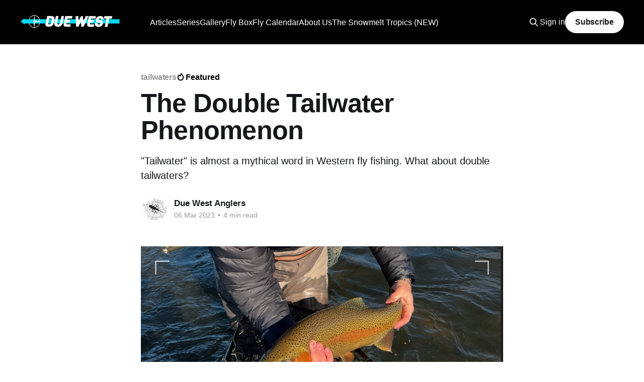

--- FILE ---
content_type: text/html; charset=utf-8
request_url: https://www.duewestanglers.com/the-double-tailwater-phenomenon/
body_size: 9088
content:
<!DOCTYPE html>
<html lang="en">
<head>

    <title>The Double Tailwater Phenomenon | Fly Fishing</title>
    <meta charset="utf-8" />
    <meta http-equiv="X-UA-Compatible" content="IE=edge" />
    <meta name="HandheldFriendly" content="True" />
    <meta name="viewport" content="width=device-width, initial-scale=1.0" />
    
    <link rel="preload" as="style" href="https://www.duewestanglers.com/assets/built/screen.css?v=ea4f4937fc" />
    <link rel="preload" as="script" href="https://www.duewestanglers.com/assets/built/casper.js?v=ea4f4937fc" />

    <link rel="stylesheet" type="text/css" href="https://www.duewestanglers.com/assets/built/screen.css?v=ea4f4937fc" />

    <meta name="description" content="Fly Fishing: “Tailwater&quot; is almost a mythical word in Western fly fishing. What about double tailwaters?">
    <link rel="icon" href="https://www.duewestanglers.com/content/images/size/w256h256/2024/02/ghost-icon--dark-.png" type="image/png">
    <link rel="canonical" href="https://www.duewestanglers.com/the-double-tailwater-phenomenon/">
    <meta name="referrer" content="no-referrer-when-downgrade">
    
    <meta property="og:site_name" content="Due West | Fly Fishing">
    <meta property="og:type" content="article">
    <meta property="og:title" content="The Double Tailwater Phenomenon | Fly Fishing">
    <meta property="og:description" content="&quot;Tailwater&quot; is almost a mythical word in Western fly fishing. What about double tailwaters?">
    <meta property="og:url" content="https://www.duewestanglers.com/the-double-tailwater-phenomenon/">
    <meta property="og:image" content="https://www.duewestanglers.com/content/images/size/w1200/2025/03/doubleTs.png">
    <meta property="article:published_time" content="2023-03-06T12:55:21.000Z">
    <meta property="article:modified_time" content="2025-03-03T18:32:28.000Z">
    <meta property="article:tag" content="tailwaters">
    <meta property="article:tag" content="tailwater">
    <meta property="article:tag" content="Rivers">
    <meta property="article:tag" content="exploring">
    <meta property="article:tag" content="geography">
    <meta property="article:tag" content="hydrology">
    <meta property="article:tag" content="Lakes">
    <meta property="article:tag" content="rainbow trout">
    <meta property="article:tag" content="technical trout">
    <meta property="article:tag" content="wyoming">
    <meta property="article:tag" content="colorado">
    <meta property="article:tag" content="dream stream">
    <meta property="article:tag" content="miracle mile">
    <meta property="article:tag" content="land of the giants">
    <meta property="article:tag" content="montana">
    
    <meta name="twitter:card" content="summary_large_image">
    <meta name="twitter:title" content="The Double Tailwater Phenomenon | Fly Fishing">
    <meta name="twitter:description" content="&quot;Tailwater&quot; is almost a mythical word in Western fly fishing. What about double tailwaters?">
    <meta name="twitter:url" content="https://www.duewestanglers.com/the-double-tailwater-phenomenon/">
    <meta name="twitter:image" content="https://www.duewestanglers.com/content/images/size/w1200/2025/03/doubleTs.png">
    <meta name="twitter:label1" content="Written by">
    <meta name="twitter:data1" content="Due West Anglers">
    <meta name="twitter:label2" content="Filed under">
    <meta name="twitter:data2" content="tailwaters, tailwater, Rivers, exploring, geography, hydrology, Lakes, rainbow trout, technical trout, wyoming, colorado, dream stream, miracle mile, land of the giants, montana">
    <meta property="og:image:width" content="1200">
    <meta property="og:image:height" content="640">
    
    <script type="application/ld+json">
{
    "@context": "https://schema.org",
    "@type": "Article",
    "publisher": {
        "@type": "Organization",
        "name": "Due West | Fly Fishing",
        "url": "https://www.duewestanglers.com/",
        "logo": {
            "@type": "ImageObject",
            "url": "https://www.duewestanglers.com/content/images/2024/01/ghost-banner--7-.png"
        }
    },
    "author": {
        "@type": "Person",
        "name": "Due West Anglers",
        "image": {
            "@type": "ImageObject",
            "url": "https://www.duewestanglers.com/content/images/2024/01/odl-1.png",
            "width": 575,
            "height": 451
        },
        "url": "https://www.duewestanglers.com/author/admin/",
        "sameAs": []
    },
    "headline": "The Double Tailwater Phenomenon | Fly Fishing",
    "url": "https://www.duewestanglers.com/the-double-tailwater-phenomenon/",
    "datePublished": "2023-03-06T12:55:21.000Z",
    "dateModified": "2025-03-03T18:32:28.000Z",
    "image": {
        "@type": "ImageObject",
        "url": "https://www.duewestanglers.com/content/images/size/w1200/2025/03/doubleTs.png",
        "width": 1200,
        "height": 640
    },
    "keywords": "tailwaters, tailwater, Rivers, exploring, geography, hydrology, Lakes, rainbow trout, technical trout, wyoming, colorado, dream stream, miracle mile, land of the giants, montana",
    "description": "&quot;Tailwater&quot; is almost a mythical word in Western fly fishing. What about double tailwaters?",
    "mainEntityOfPage": "https://www.duewestanglers.com/the-double-tailwater-phenomenon/"
}
    </script>

    <meta name="generator" content="Ghost 6.13">
    <link rel="alternate" type="application/rss+xml" title="Due West | Fly Fishing" href="https://www.duewestanglers.com/rss/">
    <script defer src="https://cdn.jsdelivr.net/ghost/portal@~2.56/umd/portal.min.js" data-i18n="true" data-ghost="https://www.duewestanglers.com/" data-key="6741db2933855bded09b197b16" data-api="https://due-west-anglers.ghost.io/ghost/api/content/" data-locale="en" crossorigin="anonymous"></script><style id="gh-members-styles">.gh-post-upgrade-cta-content,
.gh-post-upgrade-cta {
    display: flex;
    flex-direction: column;
    align-items: center;
    font-family: -apple-system, BlinkMacSystemFont, 'Segoe UI', Roboto, Oxygen, Ubuntu, Cantarell, 'Open Sans', 'Helvetica Neue', sans-serif;
    text-align: center;
    width: 100%;
    color: #ffffff;
    font-size: 16px;
}

.gh-post-upgrade-cta-content {
    border-radius: 8px;
    padding: 40px 4vw;
}

.gh-post-upgrade-cta h2 {
    color: #ffffff;
    font-size: 28px;
    letter-spacing: -0.2px;
    margin: 0;
    padding: 0;
}

.gh-post-upgrade-cta p {
    margin: 20px 0 0;
    padding: 0;
}

.gh-post-upgrade-cta small {
    font-size: 16px;
    letter-spacing: -0.2px;
}

.gh-post-upgrade-cta a {
    color: #ffffff;
    cursor: pointer;
    font-weight: 500;
    box-shadow: none;
    text-decoration: underline;
}

.gh-post-upgrade-cta a:hover {
    color: #ffffff;
    opacity: 0.8;
    box-shadow: none;
    text-decoration: underline;
}

.gh-post-upgrade-cta a.gh-btn {
    display: block;
    background: #ffffff;
    text-decoration: none;
    margin: 28px 0 0;
    padding: 8px 18px;
    border-radius: 4px;
    font-size: 16px;
    font-weight: 600;
}

.gh-post-upgrade-cta a.gh-btn:hover {
    opacity: 0.92;
}</style><script async src="https://js.stripe.com/v3/"></script>
    <script defer src="https://cdn.jsdelivr.net/ghost/sodo-search@~1.8/umd/sodo-search.min.js" data-key="6741db2933855bded09b197b16" data-styles="https://cdn.jsdelivr.net/ghost/sodo-search@~1.8/umd/main.css" data-sodo-search="https://due-west-anglers.ghost.io/" data-locale="en" crossorigin="anonymous"></script>
    
    <link href="https://www.duewestanglers.com/webmentions/receive/" rel="webmention">
    <script defer src="/public/cards.min.js?v=ea4f4937fc"></script>
    <link rel="stylesheet" type="text/css" href="/public/cards.min.css?v=ea4f4937fc">
    <script defer src="/public/member-attribution.min.js?v=ea4f4937fc"></script><style>:root {--ghost-accent-color: #000000;}</style>
    <!-- Google tag (gtag.js) -->
<script async src="https://www.googletagmanager.com/gtag/js?id=G-904SZLFXHY"></script>
<script>
  window.dataLayer = window.dataLayer || [];
  function gtag(){dataLayer.push(arguments);}
  gtag('js', new Date());

  gtag('config', 'G-904SZLFXHY');
</script>






<script async src="https://pagead2.googlesyndication.com/pagead/js/adsbygoogle.js?client=ca-pub-1330149755524676"
     crossorigin="anonymous"></script>



<script async src="https://pagead2.googlesyndication.com/pagead/js/adsbygoogle.js?client=ca-pub-1330149755524676"
     crossorigin="anonymous"></script>

</head>
<body class="post-template tag-tailwaters tag-tailwater tag-rivers tag-exploring tag-geography tag-hydrology tag-lakes tag-rainbow-trout tag-technical-trout tag-wyoming tag-colorado tag-dream-stream tag-miracle-mile tag-land-of-the-giants tag-montana is-head-left-logo has-cover">
<div class="viewport">

    <header id="gh-head" class="gh-head outer">
        <div class="gh-head-inner inner">
            <div class="gh-head-brand">
                <a class="gh-head-logo" href="https://www.duewestanglers.com">
                        <img src="https://www.duewestanglers.com/content/images/2024/01/ghost-banner--7-.png" alt="Due West | Fly Fishing">
                </a>
                <button class="gh-search gh-icon-btn" aria-label="Search this site" data-ghost-search><svg xmlns="http://www.w3.org/2000/svg" fill="none" viewBox="0 0 24 24" stroke="currentColor" stroke-width="2" width="20" height="20"><path stroke-linecap="round" stroke-linejoin="round" d="M21 21l-6-6m2-5a7 7 0 11-14 0 7 7 0 0114 0z"></path></svg></button>
                <button class="gh-burger" aria-label="Main Menu"></button>
            </div>

            <nav class="gh-head-menu">
                <ul class="nav">
    <li class="nav-articles"><a href="https://www.duewestanglers.com/">Articles</a></li>
    <li class="nav-series"><a href="https://www.duewestanglers.com/series/">Series</a></li>
    <li class="nav-gallery"><a href="https://www.duewestanglers.com/gallery/">Gallery</a></li>
    <li class="nav-fly-box"><a href="https://www.duewestanglers.com/fly-box/">Fly Box</a></li>
    <li class="nav-fly-calendar"><a href="https://www.duewestanglers.com/fly-calendar/">Fly Calendar</a></li>
    <li class="nav-about-us"><a href="https://www.duewestanglers.com/about/">About Us</a></li>
    <li class="nav-the-snowmelt-tropics-new"><a href="https://snowmelttropics.wordpress.com/">The Snowmelt Tropics (NEW)</a></li>
</ul>

            </nav>

            <div class="gh-head-actions">
                    <button class="gh-search gh-icon-btn" aria-label="Search this site" data-ghost-search><svg xmlns="http://www.w3.org/2000/svg" fill="none" viewBox="0 0 24 24" stroke="currentColor" stroke-width="2" width="20" height="20"><path stroke-linecap="round" stroke-linejoin="round" d="M21 21l-6-6m2-5a7 7 0 11-14 0 7 7 0 0114 0z"></path></svg></button>
                    <div class="gh-head-members">
                                <a class="gh-head-link" href="#/portal/signin" data-portal="signin">Sign in</a>
                                <a class="gh-head-button" href="#/portal/signup" data-portal="signup">Subscribe</a>
                    </div>
            </div>
        </div>
    </header>

    <div class="site-content">
        



<main id="site-main" class="site-main">
<article class="article post tag-tailwaters tag-tailwater tag-rivers tag-exploring tag-geography tag-hydrology tag-lakes tag-rainbow-trout tag-technical-trout tag-wyoming tag-colorado tag-dream-stream tag-miracle-mile tag-land-of-the-giants tag-montana featured image-small">

    <header class="article-header gh-canvas">

        <div class="article-tag post-card-tags">
                <span class="post-card-primary-tag">
                    <a href="/tag/tailwaters/">tailwaters</a>
                </span>
                <span class="post-card-featured"><svg width="16" height="17" viewBox="0 0 16 17" fill="none" xmlns="http://www.w3.org/2000/svg">
    <path d="M4.49365 4.58752C3.53115 6.03752 2.74365 7.70002 2.74365 9.25002C2.74365 10.6424 3.29678 11.9778 4.28134 12.9623C5.26591 13.9469 6.60127 14.5 7.99365 14.5C9.38604 14.5 10.7214 13.9469 11.706 12.9623C12.6905 11.9778 13.2437 10.6424 13.2437 9.25002C13.2437 6.00002 10.9937 3.50002 9.16865 1.68127L6.99365 6.25002L4.49365 4.58752Z" stroke="currentColor" stroke-width="2" stroke-linecap="round" stroke-linejoin="round"></path>
</svg> Featured</span>
        </div>

        <h1 class="article-title">The Double Tailwater Phenomenon</h1>

            <p class="article-excerpt">&quot;Tailwater&quot; is almost a mythical word in Western fly fishing. What about double tailwaters?</p>

        <div class="article-byline">
        <section class="article-byline-content">

            <ul class="author-list instapaper_ignore">
                <li class="author-list-item">
                    <a href="/author/admin/" class="author-avatar" aria-label="Read more of Due West Anglers">
                        <img class="author-profile-image" src="/content/images/size/w100/2024/01/odl-1.png" alt="Due West Anglers" />
                    </a>
                </li>
            </ul>

            <div class="article-byline-meta">
                <h4 class="author-name"><a href="/author/admin/">Due West Anglers</a></h4>
                <div class="byline-meta-content">
                    <time class="byline-meta-date" datetime="2023-03-06">06 Mar 2023</time>
                        <span class="byline-reading-time"><span class="bull">&bull;</span> 4 min read</span>
                </div>
            </div>

        </section>
        </div>

            <figure class="article-image">
                <img
                    srcset="/content/images/size/w300/2025/03/doubleTs.png 300w,
                            /content/images/size/w600/2025/03/doubleTs.png 600w,
                            /content/images/size/w1000/2025/03/doubleTs.png 1000w,
                            /content/images/size/w2000/2025/03/doubleTs.png 2000w"
                    sizes="(min-width: 1400px) 1400px, 92vw"
                    src="/content/images/size/w2000/2025/03/doubleTs.png"
                    alt="Miracle Mile Fly Fishing, double tailwater, tailwater fly fishing, Dream Stream, Land of the Giants, Montana"
                />
                    <figcaption><span style="white-space: pre-wrap;">A beautiful Miracle Mile rainbow</span></figcaption>
            </figure>

    </header>

    <section class="gh-content gh-canvas">
        <p><em>March 2023</em></p><p>“Tailwater” is almost a mythical word in fly fishing. The term elicits thoughts of large trout, stable flows, and year-round opportunity. The tailwater effect refers to an upstream dam releasing stored water from the bottom of the dam into downstream habitat which keeps stream temperatures cool during summer months and relatively warmer during winter months; this stability is what allows for ample biomass to bloom and support healthy fish populations. Midges and blue wing olives are tailwater staples and feed trout all year long. Scuds, sometimes mysis shrimp, and other invertebrate morsels provide a constant conveyor belt of river cheetos even in February when any respectable freestone trout is laying low. Plus, tailwaters often support higher densities of trout due to the abundance of food and optimal habitat. From an angling perspective, what’s not to love? But what if we doubled the number of tailwaters on a stretch of river? Could it be twice as good?</p><p>Yes!</p><figure class="kg-card kg-image-card"><img src="https://www.duewestanglers.com/content/images/2022/12/diagram.png" class="kg-image" alt="" loading="lazy" width="960" height="720" srcset="https://www.duewestanglers.com/content/images/size/w600/2022/12/diagram.png 600w, https://www.duewestanglers.com/content/images/2022/12/diagram.png 960w" sizes="(min-width: 720px) 720px"></figure><p>The double tailwater phenomenon, as I call it, offers all the advantages of an upstream reservoir that control and regulate flows downstream while offering a host of advantages from the downstream reservoir as well. In spring and fall, trout from the lower reservoir make trips into the tailwater section to spawn. Spring rainbows offer anglers an early season shot of adrenaline that can only be matched by the brown trout spawning equivalent in fall. Under certain conditions, summer also offers opportunities for lake fish to move into the stream to search for optimal stream habitat from tailwater stretches as a break from the deeply stratified lake habitats. In a productive downstream reservoir, trout can really pack on the pounds. So when they finally make themselves available in the tailwater stretch, they are juicy river lunkers just waiting to bend your rod in half. </p><p>These networks, when operating smoothly, have garnered epic nicknames for the tailwaters sandwiched between the reservoirs.</p><hr><p>Colorado’s<strong> Dream Stream</strong> section of the South Platte sits between (the upper) Spinney Reservoir and (the lower) Eleven Mile Reservoir.</p><figure class="kg-card kg-image-card kg-card-hascaption"><img src="https://lh5.googleusercontent.com/ZGZUhlt6An8aA9jkRdOFKLZeqIzmK9a8mgUttb277rY2qVWNp7Y-ObDY4XlbKRn0F4eur8sJfiN6ZS9GvgSK-89OzQy77PGovVZ3a34HKzaqPlaDOjQhYen5mn81SJ3MJTgtcHQjKBgIKXkTuI86umNqH3hFdgb04XdPeVJYbBVA4d5aAqdQzccYpafClg" class="kg-image" alt="" loading="lazy" width="1240" height="858"><figcaption><span style="white-space: pre-wrap;">Dream Stream, Colorado Map</span></figcaption></figure><hr><p>Wyoming’s<strong> Miracle Mile</strong> section of the North Platte sits between (the upper) Seminoe Reservoir and (the lower) Pathfinder Reservoir.</p><figure class="kg-card kg-image-card kg-card-hascaption"><img src="https://lh5.googleusercontent.com/AKanGsD3nbi3i0E7GbqVLXCi5Z_t6-o7j55PoH1qbYrQadXmQeQZnJEd49OAmg6po9Fky1_Bl6zyruUCUQ2-AlXilvwOdy5AftFA5rTqerrQ_59YIuMHe8czLNnM5af9FvFiQ3oYB4pxsopHTrVUJ-sGLy3uJL1JKPniQYss-BYH6wyA1gCBSRW2Axpblg" class="kg-image" alt="" loading="lazy" width="529" height="689"><figcaption><span style="white-space: pre-wrap;">Miracle Mile, Wyoming Map</span></figcaption></figure><hr><p>Montana’s<strong> Land of the Giants </strong>is a section of the Missouri River between (the upper) Hauser Lake and (lower) Holter Lake. <br></p><figure class="kg-card kg-image-card kg-card-hascaption"><img src="https://lh3.googleusercontent.com/RwAwhucKq3lYdcHorp7LSAQMIbYKviHKMfJthGL7MXNX6jGe8AzpC_t8ob4VarddnRSnmVs0ZM40aFsaNAG1TneS2Bv4STdiQaNFFWeHuhbnuN8XqYKjIHAPYrAQ5OAzmsGXcHQoqTlxxoVn74sMF_pFg127v25JiraCgm6_7-3fgN1lpshOjJULtmnUBQ" class="kg-image" alt="" loading="lazy" width="848" height="800"><figcaption><span style="white-space: pre-wrap;">Land of the Giants, Montana Map</span></figcaption></figure><hr>
<!--kg-card-begin: html-->
<script type="text/javascript" src="//www.snapdealist.com/widget.js"></script><script type="text/javascript">SnapDealist.init({width:160,height:110,fontSize:14,borderRadius:0,element:"snapinstall-container",resultType:"flex",darkColor:"rgba(0, 0, 0, 1)",lightColor:"rgba(206, 65, 65, 1)",highLightColor:"rgba(0, 0, 0, 1)",buttonColor:"#FFFFFF",saleTagColor:"#c0392b",borderColor:"rgba(149, 165, 166, 0)",textColor:"#7F8C8D",backgroundColor:"",showMoreResults:true,showMoreResultsText:"Load More",placeholder:"",openNewWindow:true,avantlinkAffiliateId:"274601",avantlinkWebsiteId:341169,resultCount:3,searchOnSaleOnly:false,sortHighestCommissionFirst:true,searchPriceMaximum:10000,searchPriceMinimum:0,defaultQuery:"Ms Boots",merchantIds:["13289"],advancedSyntax:false,showOnSaleOnly:false,displayMerchant:true,hideSearch:false,hideSort:false,buttonText:"Buy It",color:"#303E4E",slider:false,searchResultsSortOrder:""});</script><div id="snapinstall-container"></div>
<!--kg-card-end: html-->
<p><strong>Double Tailwater Traits</strong></p><p>One noticeable trait that each of these systems shares is the short distance between the two reservoirs, and the size of the river between the two reservoirs. The Dream Stream only offers approximately 4 miles of stream, the Miracle Mile only offers 5 miles of stream, and the Land of the Giants offers less than 5 stream miles. Of course, these lengths depend on the amount of water available in the lower reservoirs, but all share the trait of fairly short tailwater sections. This is important to defining a double tailwater because the short length condenses running fish into a limited stretch of water, making them accessible targets for anglers. Each of these examples is found on the main stem of a major river or stream, and water is deep enough to support habitat for numerous large fish.</p><p>Another defining trait is the productivity of the lower lakes and reservoirs. These waterbodies need to be large enough or productive enough to nurture trout into migration-ready tanks. Elevation may play an important role in the productivity of these lakes/reservoirs, too. <br></p><figure class="kg-card kg-image-card kg-card-hascaption"><img src="https://images.unsplash.com/photo-1519992599773-1e1d4029929d?crop=entropy&amp;cs=tinysrgb&amp;fit=max&amp;fm=jpg&amp;ixid=MnwxMTc3M3wwfDF8c2VhcmNofDI3fHx0b3BvJTIwbWFwfGVufDB8fHx8MTY3MTUxNTY3Mg&amp;ixlib=rb-4.0.3&amp;q=80&amp;w=2000" class="kg-image" alt="Two things which you always need when you go outdoors: Map and compass." loading="lazy" width="2000" height="1329" srcset="https://images.unsplash.com/photo-1519992599773-1e1d4029929d?crop=entropy&amp;cs=tinysrgb&amp;fit=max&amp;fm=jpg&amp;ixid=MnwxMTc3M3wwfDF8c2VhcmNofDI3fHx0b3BvJTIwbWFwfGVufDB8fHx8MTY3MTUxNTY3Mg&amp;ixlib=rb-4.0.3&amp;q=80&amp;w=600 600w, https://images.unsplash.com/photo-1519992599773-1e1d4029929d?crop=entropy&amp;cs=tinysrgb&amp;fit=max&amp;fm=jpg&amp;ixid=MnwxMTc3M3wwfDF8c2VhcmNofDI3fHx0b3BvJTIwbWFwfGVufDB8fHx8MTY3MTUxNTY3Mg&amp;ixlib=rb-4.0.3&amp;q=80&amp;w=1000 1000w, https://images.unsplash.com/photo-1519992599773-1e1d4029929d?crop=entropy&amp;cs=tinysrgb&amp;fit=max&amp;fm=jpg&amp;ixid=MnwxMTc3M3wwfDF8c2VhcmNofDI3fHx0b3BvJTIwbWFwfGVufDB8fHx8MTY3MTUxNTY3Mg&amp;ixlib=rb-4.0.3&amp;q=80&amp;w=1600 1600w, https://images.unsplash.com/photo-1519992599773-1e1d4029929d?crop=entropy&amp;cs=tinysrgb&amp;fit=max&amp;fm=jpg&amp;ixid=MnwxMTc3M3wwfDF8c2VhcmNofDI3fHx0b3BvJTIwbWFwfGVufDB8fHx8MTY3MTUxNTY3Mg&amp;ixlib=rb-4.0.3&amp;q=80&amp;w=2000 2000w" sizes="(min-width: 720px) 720px"><figcaption><span style="white-space: pre-wrap;">Photo by </span><a href="https://unsplash.com/@hendrikmorkel?utm_source=ghost&utm_medium=referral&utm_campaign=api-credit"><span style="white-space: pre-wrap;">Hendrik Morkel</span></a><span style="white-space: pre-wrap;"> / </span><a href="https://unsplash.com/?utm_source=ghost&utm_medium=referral&utm_campaign=api-credit"><span style="white-space: pre-wrap;">Unsplash</span></a></figcaption></figure><p><br>Though each example here clearly has earned an epic reputation, it's unclear how common this geographic phenomenon really is. In reviewing the <a href="https://www.google.com/books/edition/50_Best_Tailwaters_to_Fly_Fish/QfAKnQEACAAJ?hl=en&ref=duewestanglers.com">50 Best Tailwaters to Fly Fish</a>, I only uncovered 1 additional double tailwater system (4 total) from the 31 Western and Rocky Mountain tailwaters highlighted in the book. However, there are likely countless other systems out there with a similar topology if we broaden the search. Small systems, like streams connected via beaver dams, might operate similarly, though on a smaller scale; or, an upper reservoir that has a tailwater which connects to a larger river system where river fish can move upstream into the tailwater can also work in a similar fashion.</p><p>Whenever you set out to explore on Google Earth or read topo maps, always keep your eyes peeled for other examples of the Double Tailwater phenomenon and try them out. Chances are, you will be handsomely rewarded.</p><figure class="kg-card kg-image-card kg-card-hascaption"><a href="mailto:duewestanglers@gmail.com?subject=New%20Order%20License%20Plate%20Sticker"><img src="https://www.duewestanglers.com/content/images/2022/12/image-3.png" class="kg-image" alt="" loading="lazy" width="302" height="329"></a><figcaption><span style="white-space: pre-wrap;">If you share other examples that you've discovered, let us know and we'll send you a free sticker!</span></figcaption></figure><p></p><p></p>
    </section>


</article>
</main>

    <section class="footer-cta outer">
        <div class="inner">
            <h2 class="footer-cta-title">Educate Your Inbox</h2>
            <a class="footer-cta-button" href="#/portal" data-portal>
                <div class="footer-cta-input">Enter your email</div>
                <span>Subscribe</span>
            </a>
        </div>
    </section>



            <aside class="read-more-wrap outer">
                <div class="read-more inner">
                        
<article class="post-card post">

    <a class="post-card-image-link" href="/story-from-the-road-avoiding-the-familiar/">

        <img class="post-card-image"
            srcset="/content/images/size/w300/2025/12/IMG_5766_copy2-1.JPG 300w,
                    /content/images/size/w600/2025/12/IMG_5766_copy2-1.JPG 600w,
                    /content/images/size/w1000/2025/12/IMG_5766_copy2-1.JPG 1000w,
                    /content/images/size/w2000/2025/12/IMG_5766_copy2-1.JPG 2000w"
            sizes="(max-width: 1000px) 400px, 800px"
            src="/content/images/size/w600/2025/12/IMG_5766_copy2-1.JPG"
            alt="fly fishing, story, brown trout, stillwater, coho, smallmouth bass, carp, wiper, striped bass, how to fly fish"
            loading="lazy"
        />


    </a>

    <div class="post-card-content">

        <a class="post-card-content-link" href="/story-from-the-road-avoiding-the-familiar/">
            <header class="post-card-header">
                <div class="post-card-tags">
                </div>
                <h2 class="post-card-title">
                    Story From The Road: A Year Spent Avoiding the Familiar
                </h2>
            </header>
                <div class="post-card-excerpt">What happens when all of your favorite spots were suddenly black listed? A year chasing new water</div>
        </a>

        <footer class="post-card-meta">
            <time class="post-card-meta-date" datetime="2026-01-12">12 Jan 2026</time>
                <span class="post-card-meta-length">8 min read</span>
        </footer>

    </div>

</article>
                        
<article class="post-card post">

    <a class="post-card-image-link" href="/2025-yearly-round-up/">

        <img class="post-card-image"
            srcset="/content/images/size/w300/2025/12/cover.png 300w,
                    /content/images/size/w600/2025/12/cover.png 600w,
                    /content/images/size/w1000/2025/12/cover.png 1000w,
                    /content/images/size/w2000/2025/12/cover.png 2000w"
            sizes="(max-width: 1000px) 400px, 800px"
            src="/content/images/size/w600/2025/12/cover.png"
            alt="2025: Yearly Round-Up"
            loading="lazy"
        />


    </a>

    <div class="post-card-content">

        <a class="post-card-content-link" href="/2025-yearly-round-up/">
            <header class="post-card-header">
                <div class="post-card-tags">
                </div>
                <h2 class="post-card-title">
                    2025: Yearly Round-Up
                </h2>
            </header>
                <div class="post-card-excerpt">Highlighting the essential reads from 2025&#39;s lineup of fly-fishing articles from the brains at DWA</div>
        </a>

        <footer class="post-card-meta">
            <time class="post-card-meta-date" datetime="2025-12-29">29 Dec 2025</time>
                <span class="post-card-meta-length">2 min read</span>
        </footer>

    </div>

</article>
                        
<article class="post-card post">

    <a class="post-card-image-link" href="/active-vs-passive-flies/">

        <img class="post-card-image"
            srcset="/content/images/size/w300/2025/12/cover--4--1.png 300w,
                    /content/images/size/w600/2025/12/cover--4--1.png 600w,
                    /content/images/size/w1000/2025/12/cover--4--1.png 1000w,
                    /content/images/size/w2000/2025/12/cover--4--1.png 2000w"
            sizes="(max-width: 1000px) 400px, 800px"
            src="/content/images/size/w600/2025/12/cover--4--1.png"
            alt="fly fishing soft hackles, pheasant tail, india hen, golden pheasant tippets, fly tying, saddle, partridge, grouse, grizzly, wet fly, wetfly, flymph"
            loading="lazy"
        />


    </a>

    <div class="post-card-content">

        <a class="post-card-content-link" href="/active-vs-passive-flies/">
            <header class="post-card-header">
                <div class="post-card-tags">
                </div>
                <h2 class="post-card-title">
                    Active vs Passive Flies
                </h2>
            </header>
                <div class="post-card-excerpt">Incentives for tying and fishing soft hackles: exploring how to activate your nymphing</div>
        </a>

        <footer class="post-card-meta">
            <time class="post-card-meta-date" datetime="2025-12-08">08 Dec 2025</time>
                <span class="post-card-meta-length">3 min read</span>
        </footer>

    </div>

</article>
                </div>
            </aside>



    </div>

    <footer class="site-footer outer">
        <div class="inner">
            <section class="copyright"><a href="https://www.duewestanglers.com">Due West | Fly Fishing</a> &copy; 2026</section>
            <nav class="site-footer-nav">
                <ul class="nav">
    <li class="nav-sign-up"><a href="#/portal/">Sign up</a></li>
</ul>

            </nav>
            <div class="gh-powered-by"><a href="https://ghost.org/" target="_blank" rel="noopener">Powered by Ghost</a></div>
        </div>
    </footer>

</div>

    <div class="pswp" tabindex="-1" role="dialog" aria-hidden="true">
    <div class="pswp__bg"></div>

    <div class="pswp__scroll-wrap">
        <div class="pswp__container">
            <div class="pswp__item"></div>
            <div class="pswp__item"></div>
            <div class="pswp__item"></div>
        </div>

        <div class="pswp__ui pswp__ui--hidden">
            <div class="pswp__top-bar">
                <div class="pswp__counter"></div>

                <button class="pswp__button pswp__button--close" title="Close (Esc)"></button>
                <button class="pswp__button pswp__button--share" title="Share"></button>
                <button class="pswp__button pswp__button--fs" title="Toggle fullscreen"></button>
                <button class="pswp__button pswp__button--zoom" title="Zoom in/out"></button>

                <div class="pswp__preloader">
                    <div class="pswp__preloader__icn">
                        <div class="pswp__preloader__cut">
                            <div class="pswp__preloader__donut"></div>
                        </div>
                    </div>
                </div>
            </div>

            <div class="pswp__share-modal pswp__share-modal--hidden pswp__single-tap">
                <div class="pswp__share-tooltip"></div>
            </div>

            <button class="pswp__button pswp__button--arrow--left" title="Previous (arrow left)"></button>
            <button class="pswp__button pswp__button--arrow--right" title="Next (arrow right)"></button>

            <div class="pswp__caption">
                <div class="pswp__caption__center"></div>
            </div>
        </div>
    </div>
</div>
<script
    src="https://code.jquery.com/jquery-3.5.1.min.js"
    integrity="sha256-9/aliU8dGd2tb6OSsuzixeV4y/faTqgFtohetphbbj0="
    crossorigin="anonymous">
</script>
<script src="https://www.duewestanglers.com/assets/built/casper.js?v=ea4f4937fc"></script>
<script>
$(document).ready(function () {
    // Mobile Menu Trigger
    $('.gh-burger').click(function () {
        $('body').toggleClass('gh-head-open');
    });
    // FitVids - Makes video embeds responsive
    $(".gh-content").fitVids();
});
</script>



</body>
</html>


--- FILE ---
content_type: text/html; charset=utf-8
request_url: https://www.google.com/recaptcha/api2/aframe
body_size: 266
content:
<!DOCTYPE HTML><html><head><meta http-equiv="content-type" content="text/html; charset=UTF-8"></head><body><script nonce="tuyUF30QcnH4mFJHnE-VSw">/** Anti-fraud and anti-abuse applications only. See google.com/recaptcha */ try{var clients={'sodar':'https://pagead2.googlesyndication.com/pagead/sodar?'};window.addEventListener("message",function(a){try{if(a.source===window.parent){var b=JSON.parse(a.data);var c=clients[b['id']];if(c){var d=document.createElement('img');d.src=c+b['params']+'&rc='+(localStorage.getItem("rc::a")?sessionStorage.getItem("rc::b"):"");window.document.body.appendChild(d);sessionStorage.setItem("rc::e",parseInt(sessionStorage.getItem("rc::e")||0)+1);localStorage.setItem("rc::h",'1768954834555');}}}catch(b){}});window.parent.postMessage("_grecaptcha_ready", "*");}catch(b){}</script></body></html>

--- FILE ---
content_type: application/javascript
request_url: https://www.snapdealist.com/widget.js
body_size: 77047
content:
"use strict";(()=>{var $p=Object.create;var Ws=Object.defineProperty;var qp=Object.getOwnPropertyDescriptor;var Kp=Object.getOwnPropertyNames;var ef=Object.getPrototypeOf,tf=Object.prototype.hasOwnProperty;var Ue=(e,t)=>()=>(t||e((t={exports:{}}).exports,t),t.exports);var nf=(e,t,n,r)=>{if(t&&typeof t=="object"||typeof t=="function")for(let o of Kp(t))!tf.call(e,o)&&o!==n&&Ws(e,o,{get:()=>t[o],enumerable:!(r=qp(t,o))||r.enumerable});return e};var W=(e,t,n)=>(n=e!=null?$p(ef(e)):{},nf(t||!e||!e.__esModule?Ws(n,"default",{value:e,enumerable:!0}):n,e));var Ys=Ue(V=>{"use strict";var Kn=Symbol.for("react.element"),rf=Symbol.for("react.portal"),of=Symbol.for("react.fragment"),lf=Symbol.for("react.strict_mode"),af=Symbol.for("react.profiler"),sf=Symbol.for("react.provider"),uf=Symbol.for("react.context"),cf=Symbol.for("react.forward_ref"),df=Symbol.for("react.suspense"),pf=Symbol.for("react.memo"),ff=Symbol.for("react.lazy"),Ns=Symbol.iterator;function gf(e){return e===null||typeof e!="object"?null:(e=Ns&&e[Ns]||e["@@iterator"],typeof e=="function"?e:null)}var Gs={isMounted:function(){return!1},enqueueForceUpdate:function(){},enqueueReplaceState:function(){},enqueueSetState:function(){}},Is=Object.assign,Us={};function xn(e,t,n){this.props=e,this.context=t,this.refs=Us,this.updater=n||Gs}xn.prototype.isReactComponent={};xn.prototype.setState=function(e,t){if(typeof e!="object"&&typeof e!="function"&&e!=null)throw Error("setState(...): takes an object of state variables to update or a function which returns an object of state variables.");this.updater.enqueueSetState(this,e,t,"setState")};xn.prototype.forceUpdate=function(e){this.updater.enqueueForceUpdate(this,e,"forceUpdate")};function Es(){}Es.prototype=xn.prototype;function ql(e,t,n){this.props=e,this.context=t,this.refs=Us,this.updater=n||Gs}var Kl=ql.prototype=new Es;Kl.constructor=ql;Is(Kl,xn.prototype);Kl.isPureReactComponent=!0;var Vs=Array.isArray,Zs=Object.prototype.hasOwnProperty,ei={current:null},Ts={key:!0,ref:!0,__self:!0,__source:!0};function Bs(e,t,n){var r,o={},l=null,i=null;if(t!=null)for(r in t.ref!==void 0&&(i=t.ref),t.key!==void 0&&(l=""+t.key),t)Zs.call(t,r)&&!Ts.hasOwnProperty(r)&&(o[r]=t[r]);var a=arguments.length-2;if(a===1)o.children=n;else if(1<a){for(var s=Array(a),c=0;c<a;c++)s[c]=arguments[c+2];o.children=s}if(e&&e.defaultProps)for(r in a=e.defaultProps,a)o[r]===void 0&&(o[r]=a[r]);return{$$typeof:Kn,type:e,key:l,ref:i,props:o,_owner:ei.current}}function mf(e,t){return{$$typeof:Kn,type:e.type,key:t,ref:e.ref,props:e.props,_owner:e._owner}}function ti(e){return typeof e=="object"&&e!==null&&e.$$typeof===Kn}function hf(e){var t={"=":"=0",":":"=2"};return"$"+e.replace(/[=:]/g,function(n){return t[n]})}var Fs=/\/+/g;function $l(e,t){return typeof e=="object"&&e!==null&&e.key!=null?hf(""+e.key):t.toString(36)}function lo(e,t,n,r,o){var l=typeof e;(l==="undefined"||l==="boolean")&&(e=null);var i=!1;if(e===null)i=!0;else switch(l){case"string":case"number":i=!0;break;case"object":switch(e.$$typeof){case Kn:case rf:i=!0}}if(i)return i=e,o=o(i),e=r===""?"."+$l(i,0):r,Vs(o)?(n="",e!=null&&(n=e.replace(Fs,"$&/")+"/"),lo(o,t,n,"",function(c){return c})):o!=null&&(ti(o)&&(o=mf(o,n+(!o.key||i&&i.key===o.key?"":(""+o.key).replace(Fs,"$&/")+"/")+e)),t.push(o)),1;if(i=0,r=r===""?".":r+":",Vs(e))for(var a=0;a<e.length;a++){l=e[a];var s=r+$l(l,a);i+=lo(l,t,n,s,o)}else if(s=gf(e),typeof s=="function")for(e=s.call(e),a=0;!(l=e.next()).done;)l=l.value,s=r+$l(l,a++),i+=lo(l,t,n,s,o);else if(l==="object")throw t=String(e),Error("Objects are not valid as a React child (found: "+(t==="[object Object]"?"object with keys {"+Object.keys(e).join(", ")+"}":t)+"). If you meant to render a collection of children, use an array instead.");return i}function oo(e,t,n){if(e==null)return e;var r=[],o=0;return lo(e,r,"","",function(l){return t.call(n,l,o++)}),r}function yf(e){if(e._status===-1){var t=e._result;t=t(),t.then(function(n){(e._status===0||e._status===-1)&&(e._status=1,e._result=n)},function(n){(e._status===0||e._status===-1)&&(e._status=2,e._result=n)}),e._status===-1&&(e._status=0,e._result=t)}if(e._status===1)return e._result.default;throw e._result}var pe={current:null},io={transition:null},vf={ReactCurrentDispatcher:pe,ReactCurrentBatchConfig:io,ReactCurrentOwner:ei};V.Children={map:oo,forEach:function(e,t,n){oo(e,function(){t.apply(this,arguments)},n)},count:function(e){var t=0;return oo(e,function(){t++}),t},toArray:function(e){return oo(e,function(t){return t})||[]},only:function(e){if(!ti(e))throw Error("React.Children.only expected to receive a single React element child.");return e}};V.Component=xn;V.Fragment=of;V.Profiler=af;V.PureComponent=ql;V.StrictMode=lf;V.Suspense=df;V.__SECRET_INTERNALS_DO_NOT_USE_OR_YOU_WILL_BE_FIRED=vf;V.cloneElement=function(e,t,n){if(e==null)throw Error("React.cloneElement(...): The argument must be a React element, but you passed "+e+".");var r=Is({},e.props),o=e.key,l=e.ref,i=e._owner;if(t!=null){if(t.ref!==void 0&&(l=t.ref,i=ei.current),t.key!==void 0&&(o=""+t.key),e.type&&e.type.defaultProps)var a=e.type.defaultProps;for(s in t)Zs.call(t,s)&&!Ts.hasOwnProperty(s)&&(r[s]=t[s]===void 0&&a!==void 0?a[s]:t[s])}var s=arguments.length-2;if(s===1)r.children=n;else if(1<s){a=Array(s);for(var c=0;c<s;c++)a[c]=arguments[c+2];r.children=a}return{$$typeof:Kn,type:e.type,key:o,ref:l,props:r,_owner:i}};V.createContext=function(e){return e={$$typeof:uf,_currentValue:e,_currentValue2:e,_threadCount:0,Provider:null,Consumer:null,_defaultValue:null,_globalName:null},e.Provider={$$typeof:sf,_context:e},e.Consumer=e};V.createElement=Bs;V.createFactory=function(e){var t=Bs.bind(null,e);return t.type=e,t};V.createRef=function(){return{current:null}};V.forwardRef=function(e){return{$$typeof:cf,render:e}};V.isValidElement=ti;V.lazy=function(e){return{$$typeof:ff,_payload:{_status:-1,_result:e},_init:yf}};V.memo=function(e,t){return{$$typeof:pf,type:e,compare:t===void 0?null:t}};V.startTransition=function(e){var t=io.transition;io.transition={};try{e()}finally{io.transition=t}};V.unstable_act=function(){throw Error("act(...) is not supported in production builds of React.")};V.useCallback=function(e,t){return pe.current.useCallback(e,t)};V.useContext=function(e){return pe.current.useContext(e)};V.useDebugValue=function(){};V.useDeferredValue=function(e){return pe.current.useDeferredValue(e)};V.useEffect=function(e,t){return pe.current.useEffect(e,t)};V.useId=function(){return pe.current.useId()};V.useImperativeHandle=function(e,t,n){return pe.current.useImperativeHandle(e,t,n)};V.useInsertionEffect=function(e,t){return pe.current.useInsertionEffect(e,t)};V.useLayoutEffect=function(e,t){return pe.current.useLayoutEffect(e,t)};V.useMemo=function(e,t){return pe.current.useMemo(e,t)};V.useReducer=function(e,t,n){return pe.current.useReducer(e,t,n)};V.useRef=function(e){return pe.current.useRef(e)};V.useState=function(e){return pe.current.useState(e)};V.useSyncExternalStore=function(e,t,n){return pe.current.useSyncExternalStore(e,t,n)};V.useTransition=function(){return pe.current.useTransition()};V.version="18.2.0"});var Z=Ue((gh,_s)=>{"use strict";_s.exports=Ys()});var Hs=Ue(Y=>{"use strict";function li(e,t){var n=e.length;e.push(t);e:for(;0<n;){var r=n-1>>>1,o=e[r];if(0<ao(o,t))e[r]=t,e[n]=o,n=r;else break e}}function Oe(e){return e.length===0?null:e[0]}function uo(e){if(e.length===0)return null;var t=e[0],n=e.pop();if(n!==t){e[0]=n;e:for(var r=0,o=e.length,l=o>>>1;r<l;){var i=2*(r+1)-1,a=e[i],s=i+1,c=e[s];if(0>ao(a,n))s<o&&0>ao(c,a)?(e[r]=c,e[s]=n,r=s):(e[r]=a,e[i]=n,r=i);else if(s<o&&0>ao(c,n))e[r]=c,e[s]=n,r=s;else break e}}return t}function ao(e,t){var n=e.sortIndex-t.sortIndex;return n!==0?n:e.id-t.id}typeof performance=="object"&&typeof performance.now=="function"?(zs=performance,Y.unstable_now=function(){return zs.now()}):(ni=Date,Os=ni.now(),Y.unstable_now=function(){return ni.now()-Os});var zs,ni,Os,qe=[],Nt=[],xf=1,Ee=null,ae=3,co=!1,qt=!1,tr=!1,Xs=typeof setTimeout=="function"?setTimeout:null,Js=typeof clearTimeout=="function"?clearTimeout:null,Qs=typeof setImmediate<"u"?setImmediate:null;typeof navigator<"u"&&navigator.scheduling!==void 0&&navigator.scheduling.isInputPending!==void 0&&navigator.scheduling.isInputPending.bind(navigator.scheduling);function ii(e){for(var t=Oe(Nt);t!==null;){if(t.callback===null)uo(Nt);else if(t.startTime<=e)uo(Nt),t.sortIndex=t.expirationTime,li(qe,t);else break;t=Oe(Nt)}}function ai(e){if(tr=!1,ii(e),!qt)if(Oe(qe)!==null)qt=!0,ui(si);else{var t=Oe(Nt);t!==null&&ci(ai,t.startTime-e)}}function si(e,t){qt=!1,tr&&(tr=!1,Js(nr),nr=-1),co=!0;var n=ae;try{for(ii(t),Ee=Oe(qe);Ee!==null&&(!(Ee.expirationTime>t)||e&&!Ds());){var r=Ee.callback;if(typeof r=="function"){Ee.callback=null,ae=Ee.priorityLevel;var o=r(Ee.expirationTime<=t);t=Y.unstable_now(),typeof o=="function"?Ee.callback=o:Ee===Oe(qe)&&uo(qe),ii(t)}else uo(qe);Ee=Oe(qe)}if(Ee!==null)var l=!0;else{var i=Oe(Nt);i!==null&&ci(ai,i.startTime-t),l=!1}return l}finally{Ee=null,ae=n,co=!1}}var po=!1,so=null,nr=-1,Ps=5,js=-1;function Ds(){return!(Y.unstable_now()-js<Ps)}function ri(){if(so!==null){var e=Y.unstable_now();js=e;var t=!0;try{t=so(!0,e)}finally{t?er():(po=!1,so=null)}}else po=!1}var er;typeof Qs=="function"?er=function(){Qs(ri)}:typeof MessageChannel<"u"?(oi=new MessageChannel,Ms=oi.port2,oi.port1.onmessage=ri,er=function(){Ms.postMessage(null)}):er=function(){Xs(ri,0)};var oi,Ms;function ui(e){so=e,po||(po=!0,er())}function ci(e,t){nr=Xs(function(){e(Y.unstable_now())},t)}Y.unstable_IdlePriority=5;Y.unstable_ImmediatePriority=1;Y.unstable_LowPriority=4;Y.unstable_NormalPriority=3;Y.unstable_Profiling=null;Y.unstable_UserBlockingPriority=2;Y.unstable_cancelCallback=function(e){e.callback=null};Y.unstable_continueExecution=function(){qt||co||(qt=!0,ui(si))};Y.unstable_forceFrameRate=function(e){0>e||125<e?console.error("forceFrameRate takes a positive int between 0 and 125, forcing frame rates higher than 125 fps is not supported"):Ps=0<e?Math.floor(1e3/e):5};Y.unstable_getCurrentPriorityLevel=function(){return ae};Y.unstable_getFirstCallbackNode=function(){return Oe(qe)};Y.unstable_next=function(e){switch(ae){case 1:case 2:case 3:var t=3;break;default:t=ae}var n=ae;ae=t;try{return e()}finally{ae=n}};Y.unstable_pauseExecution=function(){};Y.unstable_requestPaint=function(){};Y.unstable_runWithPriority=function(e,t){switch(e){case 1:case 2:case 3:case 4:case 5:break;default:e=3}var n=ae;ae=e;try{return t()}finally{ae=n}};Y.unstable_scheduleCallback=function(e,t,n){var r=Y.unstable_now();switch(typeof n=="object"&&n!==null?(n=n.delay,n=typeof n=="number"&&0<n?r+n:r):n=r,e){case 1:var o=-1;break;case 2:o=250;break;case 5:o=1073741823;break;case 4:o=1e4;break;default:o=5e3}return o=n+o,e={id:xf++,callback:t,priorityLevel:e,startTime:n,expirationTime:o,sortIndex:-1},n>r?(e.sortIndex=n,li(Nt,e),Oe(qe)===null&&e===Oe(Nt)&&(tr?(Js(nr),nr=-1):tr=!0,ci(ai,n-r))):(e.sortIndex=o,li(qe,e),qt||co||(qt=!0,ui(si))),e};Y.unstable_shouldYield=Ds;Y.unstable_wrapCallback=function(e){var t=ae;return function(){var n=ae;ae=t;try{return e.apply(this,arguments)}finally{ae=n}}}});var As=Ue((hh,Ls)=>{"use strict";Ls.exports=Hs()});var np=Ue(Ie=>{"use strict";var rc=Z(),Fe=As();function b(e){for(var t="https://reactjs.org/docs/error-decoder.html?invariant="+e,n=1;n<arguments.length;n++)t+="&args[]="+encodeURIComponent(arguments[n]);return"Minified React error #"+e+"; visit "+t+" for the full message or use the non-minified dev environment for full errors and additional helpful warnings."}var oc=new Set,Rr={};function pn(e,t){On(e,t),On(e+"Capture",t)}function On(e,t){for(Rr[e]=t,e=0;e<t.length;e++)oc.add(t[e])}var ft=!(typeof window>"u"||typeof window.document>"u"||typeof window.document.createElement>"u"),Ei=Object.prototype.hasOwnProperty,kf=/^[:A-Z_a-z\u00C0-\u00D6\u00D8-\u00F6\u00F8-\u02FF\u0370-\u037D\u037F-\u1FFF\u200C-\u200D\u2070-\u218F\u2C00-\u2FEF\u3001-\uD7FF\uF900-\uFDCF\uFDF0-\uFFFD][:A-Z_a-z\u00C0-\u00D6\u00D8-\u00F6\u00F8-\u02FF\u0370-\u037D\u037F-\u1FFF\u200C-\u200D\u2070-\u218F\u2C00-\u2FEF\u3001-\uD7FF\uF900-\uFDCF\uFDF0-\uFFFD\-.0-9\u00B7\u0300-\u036F\u203F-\u2040]*$/,$s={},qs={};function wf(e){return Ei.call(qs,e)?!0:Ei.call($s,e)?!1:kf.test(e)?qs[e]=!0:($s[e]=!0,!1)}function Sf(e,t,n,r){if(n!==null&&n.type===0)return!1;switch(typeof t){case"function":case"symbol":return!0;case"boolean":return r?!1:n!==null?!n.acceptsBooleans:(e=e.toLowerCase().slice(0,5),e!=="data-"&&e!=="aria-");default:return!1}}function bf(e,t,n,r){if(t===null||typeof t>"u"||Sf(e,t,n,r))return!0;if(r)return!1;if(n!==null)switch(n.type){case 3:return!t;case 4:return t===!1;case 5:return isNaN(t);case 6:return isNaN(t)||1>t}return!1}function me(e,t,n,r,o,l,i){this.acceptsBooleans=t===2||t===3||t===4,this.attributeName=r,this.attributeNamespace=o,this.mustUseProperty=n,this.propertyName=e,this.type=t,this.sanitizeURL=l,this.removeEmptyString=i}var oe={};"children dangerouslySetInnerHTML defaultValue defaultChecked innerHTML suppressContentEditableWarning suppressHydrationWarning style".split(" ").forEach(function(e){oe[e]=new me(e,0,!1,e,null,!1,!1)});[["acceptCharset","accept-charset"],["className","class"],["htmlFor","for"],["httpEquiv","http-equiv"]].forEach(function(e){var t=e[0];oe[t]=new me(t,1,!1,e[1],null,!1,!1)});["contentEditable","draggable","spellCheck","value"].forEach(function(e){oe[e]=new me(e,2,!1,e.toLowerCase(),null,!1,!1)});["autoReverse","externalResourcesRequired","focusable","preserveAlpha"].forEach(function(e){oe[e]=new me(e,2,!1,e,null,!1,!1)});"allowFullScreen async autoFocus autoPlay controls default defer disabled disablePictureInPicture disableRemotePlayback formNoValidate hidden loop noModule noValidate open playsInline readOnly required reversed scoped seamless itemScope".split(" ").forEach(function(e){oe[e]=new me(e,3,!1,e.toLowerCase(),null,!1,!1)});["checked","multiple","muted","selected"].forEach(function(e){oe[e]=new me(e,3,!0,e,null,!1,!1)});["capture","download"].forEach(function(e){oe[e]=new me(e,4,!1,e,null,!1,!1)});["cols","rows","size","span"].forEach(function(e){oe[e]=new me(e,6,!1,e,null,!1,!1)});["rowSpan","start"].forEach(function(e){oe[e]=new me(e,5,!1,e.toLowerCase(),null,!1,!1)});var Ca=/[\-:]([a-z])/g;function Wa(e){return e[1].toUpperCase()}"accent-height alignment-baseline arabic-form baseline-shift cap-height clip-path clip-rule color-interpolation color-interpolation-filters color-profile color-rendering dominant-baseline enable-background fill-opacity fill-rule flood-color flood-opacity font-family font-size font-size-adjust font-stretch font-style font-variant font-weight glyph-name glyph-orientation-horizontal glyph-orientation-vertical horiz-adv-x horiz-origin-x image-rendering letter-spacing lighting-color marker-end marker-mid marker-start overline-position overline-thickness paint-order panose-1 pointer-events rendering-intent shape-rendering stop-color stop-opacity strikethrough-position strikethrough-thickness stroke-dasharray stroke-dashoffset stroke-linecap stroke-linejoin stroke-miterlimit stroke-opacity stroke-width text-anchor text-decoration text-rendering underline-position underline-thickness unicode-bidi unicode-range units-per-em v-alphabetic v-hanging v-ideographic v-mathematical vector-effect vert-adv-y vert-origin-x vert-origin-y word-spacing writing-mode xmlns:xlink x-height".split(" ").forEach(function(e){var t=e.replace(Ca,Wa);oe[t]=new me(t,1,!1,e,null,!1,!1)});"xlink:actuate xlink:arcrole xlink:role xlink:show xlink:title xlink:type".split(" ").forEach(function(e){var t=e.replace(Ca,Wa);oe[t]=new me(t,1,!1,e,"http://www.w3.org/1999/xlink",!1,!1)});["xml:base","xml:lang","xml:space"].forEach(function(e){var t=e.replace(Ca,Wa);oe[t]=new me(t,1,!1,e,"http://www.w3.org/XML/1998/namespace",!1,!1)});["tabIndex","crossOrigin"].forEach(function(e){oe[e]=new me(e,1,!1,e.toLowerCase(),null,!1,!1)});oe.xlinkHref=new me("xlinkHref",1,!1,"xlink:href","http://www.w3.org/1999/xlink",!0,!1);["src","href","action","formAction"].forEach(function(e){oe[e]=new me(e,1,!1,e.toLowerCase(),null,!0,!0)});function Na(e,t,n,r){var o=oe.hasOwnProperty(t)?oe[t]:null;(o!==null?o.type!==0:r||!(2<t.length)||t[0]!=="o"&&t[0]!=="O"||t[1]!=="n"&&t[1]!=="N")&&(bf(t,n,o,r)&&(n=null),r||o===null?wf(t)&&(n===null?e.removeAttribute(t):e.setAttribute(t,""+n)):o.mustUseProperty?e[o.propertyName]=n===null?o.type===3?!1:"":n:(t=o.attributeName,r=o.attributeNamespace,n===null?e.removeAttribute(t):(o=o.type,n=o===3||o===4&&n===!0?"":""+n,r?e.setAttributeNS(r,t,n):e.setAttribute(t,n))))}var yt=rc.__SECRET_INTERNALS_DO_NOT_USE_OR_YOU_WILL_BE_FIRED,fo=Symbol.for("react.element"),Sn=Symbol.for("react.portal"),bn=Symbol.for("react.fragment"),Va=Symbol.for("react.strict_mode"),Zi=Symbol.for("react.profiler"),lc=Symbol.for("react.provider"),ic=Symbol.for("react.context"),Fa=Symbol.for("react.forward_ref"),Ti=Symbol.for("react.suspense"),Bi=Symbol.for("react.suspense_list"),Ga=Symbol.for("react.memo"),Ft=Symbol.for("react.lazy");Symbol.for("react.scope");Symbol.for("react.debug_trace_mode");var ac=Symbol.for("react.offscreen");Symbol.for("react.legacy_hidden");Symbol.for("react.cache");Symbol.for("react.tracing_marker");var Ks=Symbol.iterator;function rr(e){return e===null||typeof e!="object"?null:(e=Ks&&e[Ks]||e["@@iterator"],typeof e=="function"?e:null)}var J=Object.assign,di;function dr(e){if(di===void 0)try{throw Error()}catch(n){var t=n.stack.trim().match(/\n( *(at )?)/);di=t&&t[1]||""}return`
`+di+e}var pi=!1;function fi(e,t){if(!e||pi)return"";pi=!0;var n=Error.prepareStackTrace;Error.prepareStackTrace=void 0;try{if(t)if(t=function(){throw Error()},Object.defineProperty(t.prototype,"props",{set:function(){throw Error()}}),typeof Reflect=="object"&&Reflect.construct){try{Reflect.construct(t,[])}catch(c){var r=c}Reflect.construct(e,[],t)}else{try{t.call()}catch(c){r=c}e.call(t.prototype)}else{try{throw Error()}catch(c){r=c}e()}}catch(c){if(c&&r&&typeof c.stack=="string"){for(var o=c.stack.split(`
`),l=r.stack.split(`
`),i=o.length-1,a=l.length-1;1<=i&&0<=a&&o[i]!==l[a];)a--;for(;1<=i&&0<=a;i--,a--)if(o[i]!==l[a]){if(i!==1||a!==1)do if(i--,a--,0>a||o[i]!==l[a]){var s=`
`+o[i].replace(" at new "," at ");return e.displayName&&s.includes("<anonymous>")&&(s=s.replace("<anonymous>",e.displayName)),s}while(1<=i&&0<=a);break}}}finally{pi=!1,Error.prepareStackTrace=n}return(e=e?e.displayName||e.name:"")?dr(e):""}function Rf(e){switch(e.tag){case 5:return dr(e.type);case 16:return dr("Lazy");case 13:return dr("Suspense");case 19:return dr("SuspenseList");case 0:case 2:case 15:return e=fi(e.type,!1),e;case 11:return e=fi(e.type.render,!1),e;case 1:return e=fi(e.type,!0),e;default:return""}}function Yi(e){if(e==null)return null;if(typeof e=="function")return e.displayName||e.name||null;if(typeof e=="string")return e;switch(e){case bn:return"Fragment";case Sn:return"Portal";case Zi:return"Profiler";case Va:return"StrictMode";case Ti:return"Suspense";case Bi:return"SuspenseList"}if(typeof e=="object")switch(e.$$typeof){case ic:return(e.displayName||"Context")+".Consumer";case lc:return(e._context.displayName||"Context")+".Provider";case Fa:var t=e.render;return e=e.displayName,e||(e=t.displayName||t.name||"",e=e!==""?"ForwardRef("+e+")":"ForwardRef"),e;case Ga:return t=e.displayName||null,t!==null?t:Yi(e.type)||"Memo";case Ft:t=e._payload,e=e._init;try{return Yi(e(t))}catch{}}return null}function Cf(e){var t=e.type;switch(e.tag){case 24:return"Cache";case 9:return(t.displayName||"Context")+".Consumer";case 10:return(t._context.displayName||"Context")+".Provider";case 18:return"DehydratedFragment";case 11:return e=t.render,e=e.displayName||e.name||"",t.displayName||(e!==""?"ForwardRef("+e+")":"ForwardRef");case 7:return"Fragment";case 5:return t;case 4:return"Portal";case 3:return"Root";case 6:return"Text";case 16:return Yi(t);case 8:return t===Va?"StrictMode":"Mode";case 22:return"Offscreen";case 12:return"Profiler";case 21:return"Scope";case 13:return"Suspense";case 19:return"SuspenseList";case 25:return"TracingMarker";case 1:case 0:case 17:case 2:case 14:case 15:if(typeof t=="function")return t.displayName||t.name||null;if(typeof t=="string")return t}return null}function Xt(e){switch(typeof e){case"boolean":case"number":case"string":case"undefined":return e;case"object":return e;default:return""}}function sc(e){var t=e.type;return(e=e.nodeName)&&e.toLowerCase()==="input"&&(t==="checkbox"||t==="radio")}function Wf(e){var t=sc(e)?"checked":"value",n=Object.getOwnPropertyDescriptor(e.constructor.prototype,t),r=""+e[t];if(!e.hasOwnProperty(t)&&typeof n<"u"&&typeof n.get=="function"&&typeof n.set=="function"){var o=n.get,l=n.set;return Object.defineProperty(e,t,{configurable:!0,get:function(){return o.call(this)},set:function(i){r=""+i,l.call(this,i)}}),Object.defineProperty(e,t,{enumerable:n.enumerable}),{getValue:function(){return r},setValue:function(i){r=""+i},stopTracking:function(){e._valueTracker=null,delete e[t]}}}}function go(e){e._valueTracker||(e._valueTracker=Wf(e))}function uc(e){if(!e)return!1;var t=e._valueTracker;if(!t)return!0;var n=t.getValue(),r="";return e&&(r=sc(e)?e.checked?"true":"false":e.value),e=r,e!==n?(t.setValue(e),!0):!1}function Mo(e){if(e=e||(typeof document<"u"?document:void 0),typeof e>"u")return null;try{return e.activeElement||e.body}catch{return e.body}}function _i(e,t){var n=t.checked;return J({},t,{defaultChecked:void 0,defaultValue:void 0,value:void 0,checked:n??e._wrapperState.initialChecked})}function eu(e,t){var n=t.defaultValue==null?"":t.defaultValue,r=t.checked!=null?t.checked:t.defaultChecked;n=Xt(t.value!=null?t.value:n),e._wrapperState={initialChecked:r,initialValue:n,controlled:t.type==="checkbox"||t.type==="radio"?t.checked!=null:t.value!=null}}function cc(e,t){t=t.checked,t!=null&&Na(e,"checked",t,!1)}function zi(e,t){cc(e,t);var n=Xt(t.value),r=t.type;if(n!=null)r==="number"?(n===0&&e.value===""||e.value!=n)&&(e.value=""+n):e.value!==""+n&&(e.value=""+n);else if(r==="submit"||r==="reset"){e.removeAttribute("value");return}t.hasOwnProperty("value")?Oi(e,t.type,n):t.hasOwnProperty("defaultValue")&&Oi(e,t.type,Xt(t.defaultValue)),t.checked==null&&t.defaultChecked!=null&&(e.defaultChecked=!!t.defaultChecked)}function tu(e,t,n){if(t.hasOwnProperty("value")||t.hasOwnProperty("defaultValue")){var r=t.type;if(!(r!=="submit"&&r!=="reset"||t.value!==void 0&&t.value!==null))return;t=""+e._wrapperState.initialValue,n||t===e.value||(e.value=t),e.defaultValue=t}n=e.name,n!==""&&(e.name=""),e.defaultChecked=!!e._wrapperState.initialChecked,n!==""&&(e.name=n)}function Oi(e,t,n){(t!=="number"||Mo(e.ownerDocument)!==e)&&(n==null?e.defaultValue=""+e._wrapperState.initialValue:e.defaultValue!==""+n&&(e.defaultValue=""+n))}var pr=Array.isArray;function Zn(e,t,n,r){if(e=e.options,t){t={};for(var o=0;o<n.length;o++)t["$"+n[o]]=!0;for(n=0;n<e.length;n++)o=t.hasOwnProperty("$"+e[n].value),e[n].selected!==o&&(e[n].selected=o),o&&r&&(e[n].defaultSelected=!0)}else{for(n=""+Xt(n),t=null,o=0;o<e.length;o++){if(e[o].value===n){e[o].selected=!0,r&&(e[o].defaultSelected=!0);return}t!==null||e[o].disabled||(t=e[o])}t!==null&&(t.selected=!0)}}function Qi(e,t){if(t.dangerouslySetInnerHTML!=null)throw Error(b(91));return J({},t,{value:void 0,defaultValue:void 0,children:""+e._wrapperState.initialValue})}function nu(e,t){var n=t.value;if(n==null){if(n=t.children,t=t.defaultValue,n!=null){if(t!=null)throw Error(b(92));if(pr(n)){if(1<n.length)throw Error(b(93));n=n[0]}t=n}t==null&&(t=""),n=t}e._wrapperState={initialValue:Xt(n)}}function dc(e,t){var n=Xt(t.value),r=Xt(t.defaultValue);n!=null&&(n=""+n,n!==e.value&&(e.value=n),t.defaultValue==null&&e.defaultValue!==n&&(e.defaultValue=n)),r!=null&&(e.defaultValue=""+r)}function ru(e){var t=e.textContent;t===e._wrapperState.initialValue&&t!==""&&t!==null&&(e.value=t)}function pc(e){switch(e){case"svg":return"http://www.w3.org/2000/svg";case"math":return"http://www.w3.org/1998/Math/MathML";default:return"http://www.w3.org/1999/xhtml"}}function Mi(e,t){return e==null||e==="http://www.w3.org/1999/xhtml"?pc(t):e==="http://www.w3.org/2000/svg"&&t==="foreignObject"?"http://www.w3.org/1999/xhtml":e}var mo,fc=function(e){return typeof MSApp<"u"&&MSApp.execUnsafeLocalFunction?function(t,n,r,o){MSApp.execUnsafeLocalFunction(function(){return e(t,n,r,o)})}:e}(function(e,t){if(e.namespaceURI!=="http://www.w3.org/2000/svg"||"innerHTML"in e)e.innerHTML=t;else{for(mo=mo||document.createElement("div"),mo.innerHTML="<svg>"+t.valueOf().toString()+"</svg>",t=mo.firstChild;e.firstChild;)e.removeChild(e.firstChild);for(;t.firstChild;)e.appendChild(t.firstChild)}});function Cr(e,t){if(t){var n=e.firstChild;if(n&&n===e.lastChild&&n.nodeType===3){n.nodeValue=t;return}}e.textContent=t}var mr={animationIterationCount:!0,aspectRatio:!0,borderImageOutset:!0,borderImageSlice:!0,borderImageWidth:!0,boxFlex:!0,boxFlexGroup:!0,boxOrdinalGroup:!0,columnCount:!0,columns:!0,flex:!0,flexGrow:!0,flexPositive:!0,flexShrink:!0,flexNegative:!0,flexOrder:!0,gridArea:!0,gridRow:!0,gridRowEnd:!0,gridRowSpan:!0,gridRowStart:!0,gridColumn:!0,gridColumnEnd:!0,gridColumnSpan:!0,gridColumnStart:!0,fontWeight:!0,lineClamp:!0,lineHeight:!0,opacity:!0,order:!0,orphans:!0,tabSize:!0,widows:!0,zIndex:!0,zoom:!0,fillOpacity:!0,floodOpacity:!0,stopOpacity:!0,strokeDasharray:!0,strokeDashoffset:!0,strokeMiterlimit:!0,strokeOpacity:!0,strokeWidth:!0},Nf=["Webkit","ms","Moz","O"];Object.keys(mr).forEach(function(e){Nf.forEach(function(t){t=t+e.charAt(0).toUpperCase()+e.substring(1),mr[t]=mr[e]})});function gc(e,t,n){return t==null||typeof t=="boolean"||t===""?"":n||typeof t!="number"||t===0||mr.hasOwnProperty(e)&&mr[e]?(""+t).trim():t+"px"}function mc(e,t){e=e.style;for(var n in t)if(t.hasOwnProperty(n)){var r=n.indexOf("--")===0,o=gc(n,t[n],r);n==="float"&&(n="cssFloat"),r?e.setProperty(n,o):e[n]=o}}var Vf=J({menuitem:!0},{area:!0,base:!0,br:!0,col:!0,embed:!0,hr:!0,img:!0,input:!0,keygen:!0,link:!0,meta:!0,param:!0,source:!0,track:!0,wbr:!0});function Xi(e,t){if(t){if(Vf[e]&&(t.children!=null||t.dangerouslySetInnerHTML!=null))throw Error(b(137,e));if(t.dangerouslySetInnerHTML!=null){if(t.children!=null)throw Error(b(60));if(typeof t.dangerouslySetInnerHTML!="object"||!("__html"in t.dangerouslySetInnerHTML))throw Error(b(61))}if(t.style!=null&&typeof t.style!="object")throw Error(b(62))}}function Ji(e,t){if(e.indexOf("-")===-1)return typeof t.is=="string";switch(e){case"annotation-xml":case"color-profile":case"font-face":case"font-face-src":case"font-face-uri":case"font-face-format":case"font-face-name":case"missing-glyph":return!1;default:return!0}}var Pi=null;function Ia(e){return e=e.target||e.srcElement||window,e.correspondingUseElement&&(e=e.correspondingUseElement),e.nodeType===3?e.parentNode:e}var ji=null,Tn=null,Bn=null;function ou(e){if(e=Xr(e)){if(typeof ji!="function")throw Error(b(280));var t=e.stateNode;t&&(t=hl(t),ji(e.stateNode,e.type,t))}}function hc(e){Tn?Bn?Bn.push(e):Bn=[e]:Tn=e}function yc(){if(Tn){var e=Tn,t=Bn;if(Bn=Tn=null,ou(e),t)for(e=0;e<t.length;e++)ou(t[e])}}function vc(e,t){return e(t)}function xc(){}var gi=!1;function kc(e,t,n){if(gi)return e(t,n);gi=!0;try{return vc(e,t,n)}finally{gi=!1,(Tn!==null||Bn!==null)&&(xc(),yc())}}function Wr(e,t){var n=e.stateNode;if(n===null)return null;var r=hl(n);if(r===null)return null;n=r[t];e:switch(t){case"onClick":case"onClickCapture":case"onDoubleClick":case"onDoubleClickCapture":case"onMouseDown":case"onMouseDownCapture":case"onMouseMove":case"onMouseMoveCapture":case"onMouseUp":case"onMouseUpCapture":case"onMouseEnter":(r=!r.disabled)||(e=e.type,r=!(e==="button"||e==="input"||e==="select"||e==="textarea")),e=!r;break e;default:e=!1}if(e)return null;if(n&&typeof n!="function")throw Error(b(231,t,typeof n));return n}var Di=!1;if(ft)try{kn={},Object.defineProperty(kn,"passive",{get:function(){Di=!0}}),window.addEventListener("test",kn,kn),window.removeEventListener("test",kn,kn)}catch{Di=!1}var kn;function Ff(e,t,n,r,o,l,i,a,s){var c=Array.prototype.slice.call(arguments,3);try{t.apply(n,c)}catch(f){this.onError(f)}}var hr=!1,Xo=null,Jo=!1,Hi=null,Gf={onError:function(e){hr=!0,Xo=e}};function If(e,t,n,r,o,l,i,a,s){hr=!1,Xo=null,Ff.apply(Gf,arguments)}function Uf(e,t,n,r,o,l,i,a,s){if(If.apply(this,arguments),hr){if(hr){var c=Xo;hr=!1,Xo=null}else throw Error(b(198));Jo||(Jo=!0,Hi=c)}}function fn(e){var t=e,n=e;if(e.alternate)for(;t.return;)t=t.return;else{e=t;do t=e,t.flags&4098&&(n=t.return),e=t.return;while(e)}return t.tag===3?n:null}function wc(e){if(e.tag===13){var t=e.memoizedState;if(t===null&&(e=e.alternate,e!==null&&(t=e.memoizedState)),t!==null)return t.dehydrated}return null}function lu(e){if(fn(e)!==e)throw Error(b(188))}function Ef(e){var t=e.alternate;if(!t){if(t=fn(e),t===null)throw Error(b(188));return t!==e?null:e}for(var n=e,r=t;;){var o=n.return;if(o===null)break;var l=o.alternate;if(l===null){if(r=o.return,r!==null){n=r;continue}break}if(o.child===l.child){for(l=o.child;l;){if(l===n)return lu(o),e;if(l===r)return lu(o),t;l=l.sibling}throw Error(b(188))}if(n.return!==r.return)n=o,r=l;else{for(var i=!1,a=o.child;a;){if(a===n){i=!0,n=o,r=l;break}if(a===r){i=!0,r=o,n=l;break}a=a.sibling}if(!i){for(a=l.child;a;){if(a===n){i=!0,n=l,r=o;break}if(a===r){i=!0,r=l,n=o;break}a=a.sibling}if(!i)throw Error(b(189))}}if(n.alternate!==r)throw Error(b(190))}if(n.tag!==3)throw Error(b(188));return n.stateNode.current===n?e:t}function Sc(e){return e=Ef(e),e!==null?bc(e):null}function bc(e){if(e.tag===5||e.tag===6)return e;for(e=e.child;e!==null;){var t=bc(e);if(t!==null)return t;e=e.sibling}return null}var Rc=Fe.unstable_scheduleCallback,iu=Fe.unstable_cancelCallback,Zf=Fe.unstable_shouldYield,Tf=Fe.unstable_requestPaint,L=Fe.unstable_now,Bf=Fe.unstable_getCurrentPriorityLevel,Ua=Fe.unstable_ImmediatePriority,Cc=Fe.unstable_UserBlockingPriority,Po=Fe.unstable_NormalPriority,Yf=Fe.unstable_LowPriority,Wc=Fe.unstable_IdlePriority,pl=null,nt=null;function _f(e){if(nt&&typeof nt.onCommitFiberRoot=="function")try{nt.onCommitFiberRoot(pl,e,void 0,(e.current.flags&128)===128)}catch{}}var Pe=Math.clz32?Math.clz32:Qf,zf=Math.log,Of=Math.LN2;function Qf(e){return e>>>=0,e===0?32:31-(zf(e)/Of|0)|0}var ho=64,yo=4194304;function fr(e){switch(e&-e){case 1:return 1;case 2:return 2;case 4:return 4;case 8:return 8;case 16:return 16;case 32:return 32;case 64:case 128:case 256:case 512:case 1024:case 2048:case 4096:case 8192:case 16384:case 32768:case 65536:case 131072:case 262144:case 524288:case 1048576:case 2097152:return e&4194240;case 4194304:case 8388608:case 16777216:case 33554432:case 67108864:return e&130023424;case 134217728:return 134217728;case 268435456:return 268435456;case 536870912:return 536870912;case 1073741824:return 1073741824;default:return e}}function jo(e,t){var n=e.pendingLanes;if(n===0)return 0;var r=0,o=e.suspendedLanes,l=e.pingedLanes,i=n&268435455;if(i!==0){var a=i&~o;a!==0?r=fr(a):(l&=i,l!==0&&(r=fr(l)))}else i=n&~o,i!==0?r=fr(i):l!==0&&(r=fr(l));if(r===0)return 0;if(t!==0&&t!==r&&!(t&o)&&(o=r&-r,l=t&-t,o>=l||o===16&&(l&4194240)!==0))return t;if(r&4&&(r|=n&16),t=e.entangledLanes,t!==0)for(e=e.entanglements,t&=r;0<t;)n=31-Pe(t),o=1<<n,r|=e[n],t&=~o;return r}function Mf(e,t){switch(e){case 1:case 2:case 4:return t+250;case 8:case 16:case 32:case 64:case 128:case 256:case 512:case 1024:case 2048:case 4096:case 8192:case 16384:case 32768:case 65536:case 131072:case 262144:case 524288:case 1048576:case 2097152:return t+5e3;case 4194304:case 8388608:case 16777216:case 33554432:case 67108864:return-1;case 134217728:case 268435456:case 536870912:case 1073741824:return-1;default:return-1}}function Xf(e,t){for(var n=e.suspendedLanes,r=e.pingedLanes,o=e.expirationTimes,l=e.pendingLanes;0<l;){var i=31-Pe(l),a=1<<i,s=o[i];s===-1?(!(a&n)||a&r)&&(o[i]=Mf(a,t)):s<=t&&(e.expiredLanes|=a),l&=~a}}function Li(e){return e=e.pendingLanes&-1073741825,e!==0?e:e&1073741824?1073741824:0}function Nc(){var e=ho;return ho<<=1,!(ho&4194240)&&(ho=64),e}function mi(e){for(var t=[],n=0;31>n;n++)t.push(e);return t}function Qr(e,t,n){e.pendingLanes|=t,t!==536870912&&(e.suspendedLanes=0,e.pingedLanes=0),e=e.eventTimes,t=31-Pe(t),e[t]=n}function Jf(e,t){var n=e.pendingLanes&~t;e.pendingLanes=t,e.suspendedLanes=0,e.pingedLanes=0,e.expiredLanes&=t,e.mutableReadLanes&=t,e.entangledLanes&=t,t=e.entanglements;var r=e.eventTimes;for(e=e.expirationTimes;0<n;){var o=31-Pe(n),l=1<<o;t[o]=0,r[o]=-1,e[o]=-1,n&=~l}}function Ea(e,t){var n=e.entangledLanes|=t;for(e=e.entanglements;n;){var r=31-Pe(n),o=1<<r;o&t|e[r]&t&&(e[r]|=t),n&=~o}}var U=0;function Vc(e){return e&=-e,1<e?4<e?e&268435455?16:536870912:4:1}var Fc,Za,Gc,Ic,Uc,Ai=!1,vo=[],Tt=null,Bt=null,Yt=null,Nr=new Map,Vr=new Map,It=[],Pf="mousedown mouseup touchcancel touchend touchstart auxclick dblclick pointercancel pointerdown pointerup dragend dragstart drop compositionend compositionstart keydown keypress keyup input textInput copy cut paste click change contextmenu reset submit".split(" ");function au(e,t){switch(e){case"focusin":case"focusout":Tt=null;break;case"dragenter":case"dragleave":Bt=null;break;case"mouseover":case"mouseout":Yt=null;break;case"pointerover":case"pointerout":Nr.delete(t.pointerId);break;case"gotpointercapture":case"lostpointercapture":Vr.delete(t.pointerId)}}function or(e,t,n,r,o,l){return e===null||e.nativeEvent!==l?(e={blockedOn:t,domEventName:n,eventSystemFlags:r,nativeEvent:l,targetContainers:[o]},t!==null&&(t=Xr(t),t!==null&&Za(t)),e):(e.eventSystemFlags|=r,t=e.targetContainers,o!==null&&t.indexOf(o)===-1&&t.push(o),e)}function jf(e,t,n,r,o){switch(t){case"focusin":return Tt=or(Tt,e,t,n,r,o),!0;case"dragenter":return Bt=or(Bt,e,t,n,r,o),!0;case"mouseover":return Yt=or(Yt,e,t,n,r,o),!0;case"pointerover":var l=o.pointerId;return Nr.set(l,or(Nr.get(l)||null,e,t,n,r,o)),!0;case"gotpointercapture":return l=o.pointerId,Vr.set(l,or(Vr.get(l)||null,e,t,n,r,o)),!0}return!1}function Ec(e){var t=tn(e.target);if(t!==null){var n=fn(t);if(n!==null){if(t=n.tag,t===13){if(t=wc(n),t!==null){e.blockedOn=t,Uc(e.priority,function(){Gc(n)});return}}else if(t===3&&n.stateNode.current.memoizedState.isDehydrated){e.blockedOn=n.tag===3?n.stateNode.containerInfo:null;return}}}e.blockedOn=null}function Uo(e){if(e.blockedOn!==null)return!1;for(var t=e.targetContainers;0<t.length;){var n=$i(e.domEventName,e.eventSystemFlags,t[0],e.nativeEvent);if(n===null){n=e.nativeEvent;var r=new n.constructor(n.type,n);Pi=r,n.target.dispatchEvent(r),Pi=null}else return t=Xr(n),t!==null&&Za(t),e.blockedOn=n,!1;t.shift()}return!0}function su(e,t,n){Uo(e)&&n.delete(t)}function Df(){Ai=!1,Tt!==null&&Uo(Tt)&&(Tt=null),Bt!==null&&Uo(Bt)&&(Bt=null),Yt!==null&&Uo(Yt)&&(Yt=null),Nr.forEach(su),Vr.forEach(su)}function lr(e,t){e.blockedOn===t&&(e.blockedOn=null,Ai||(Ai=!0,Fe.unstable_scheduleCallback(Fe.unstable_NormalPriority,Df)))}function Fr(e){function t(o){return lr(o,e)}if(0<vo.length){lr(vo[0],e);for(var n=1;n<vo.length;n++){var r=vo[n];r.blockedOn===e&&(r.blockedOn=null)}}for(Tt!==null&&lr(Tt,e),Bt!==null&&lr(Bt,e),Yt!==null&&lr(Yt,e),Nr.forEach(t),Vr.forEach(t),n=0;n<It.length;n++)r=It[n],r.blockedOn===e&&(r.blockedOn=null);for(;0<It.length&&(n=It[0],n.blockedOn===null);)Ec(n),n.blockedOn===null&&It.shift()}var Yn=yt.ReactCurrentBatchConfig,Do=!0;function Hf(e,t,n,r){var o=U,l=Yn.transition;Yn.transition=null;try{U=1,Ta(e,t,n,r)}finally{U=o,Yn.transition=l}}function Lf(e,t,n,r){var o=U,l=Yn.transition;Yn.transition=null;try{U=4,Ta(e,t,n,r)}finally{U=o,Yn.transition=l}}function Ta(e,t,n,r){if(Do){var o=$i(e,t,n,r);if(o===null)Si(e,t,r,Ho,n),au(e,r);else if(jf(o,e,t,n,r))r.stopPropagation();else if(au(e,r),t&4&&-1<Pf.indexOf(e)){for(;o!==null;){var l=Xr(o);if(l!==null&&Fc(l),l=$i(e,t,n,r),l===null&&Si(e,t,r,Ho,n),l===o)break;o=l}o!==null&&r.stopPropagation()}else Si(e,t,r,null,n)}}var Ho=null;function $i(e,t,n,r){if(Ho=null,e=Ia(r),e=tn(e),e!==null)if(t=fn(e),t===null)e=null;else if(n=t.tag,n===13){if(e=wc(t),e!==null)return e;e=null}else if(n===3){if(t.stateNode.current.memoizedState.isDehydrated)return t.tag===3?t.stateNode.containerInfo:null;e=null}else t!==e&&(e=null);return Ho=e,null}function Zc(e){switch(e){case"cancel":case"click":case"close":case"contextmenu":case"copy":case"cut":case"auxclick":case"dblclick":case"dragend":case"dragstart":case"drop":case"focusin":case"focusout":case"input":case"invalid":case"keydown":case"keypress":case"keyup":case"mousedown":case"mouseup":case"paste":case"pause":case"play":case"pointercancel":case"pointerdown":case"pointerup":case"ratechange":case"reset":case"resize":case"seeked":case"submit":case"touchcancel":case"touchend":case"touchstart":case"volumechange":case"change":case"selectionchange":case"textInput":case"compositionstart":case"compositionend":case"compositionupdate":case"beforeblur":case"afterblur":case"beforeinput":case"blur":case"fullscreenchange":case"focus":case"hashchange":case"popstate":case"select":case"selectstart":return 1;case"drag":case"dragenter":case"dragexit":case"dragleave":case"dragover":case"mousemove":case"mouseout":case"mouseover":case"pointermove":case"pointerout":case"pointerover":case"scroll":case"toggle":case"touchmove":case"wheel":case"mouseenter":case"mouseleave":case"pointerenter":case"pointerleave":return 4;case"message":switch(Bf()){case Ua:return 1;case Cc:return 4;case Po:case Yf:return 16;case Wc:return 536870912;default:return 16}default:return 16}}var Et=null,Ba=null,Eo=null;function Tc(){if(Eo)return Eo;var e,t=Ba,n=t.length,r,o="value"in Et?Et.value:Et.textContent,l=o.length;for(e=0;e<n&&t[e]===o[e];e++);var i=n-e;for(r=1;r<=i&&t[n-r]===o[l-r];r++);return Eo=o.slice(e,1<r?1-r:void 0)}function Zo(e){var t=e.keyCode;return"charCode"in e?(e=e.charCode,e===0&&t===13&&(e=13)):e=t,e===10&&(e=13),32<=e||e===13?e:0}function xo(){return!0}function uu(){return!1}function Ge(e){function t(n,r,o,l,i){this._reactName=n,this._targetInst=o,this.type=r,this.nativeEvent=l,this.target=i,this.currentTarget=null;for(var a in e)e.hasOwnProperty(a)&&(n=e[a],this[a]=n?n(l):l[a]);return this.isDefaultPrevented=(l.defaultPrevented!=null?l.defaultPrevented:l.returnValue===!1)?xo:uu,this.isPropagationStopped=uu,this}return J(t.prototype,{preventDefault:function(){this.defaultPrevented=!0;var n=this.nativeEvent;n&&(n.preventDefault?n.preventDefault():typeof n.returnValue!="unknown"&&(n.returnValue=!1),this.isDefaultPrevented=xo)},stopPropagation:function(){var n=this.nativeEvent;n&&(n.stopPropagation?n.stopPropagation():typeof n.cancelBubble!="unknown"&&(n.cancelBubble=!0),this.isPropagationStopped=xo)},persist:function(){},isPersistent:xo}),t}var Dn={eventPhase:0,bubbles:0,cancelable:0,timeStamp:function(e){return e.timeStamp||Date.now()},defaultPrevented:0,isTrusted:0},Ya=Ge(Dn),Mr=J({},Dn,{view:0,detail:0}),Af=Ge(Mr),hi,yi,ir,fl=J({},Mr,{screenX:0,screenY:0,clientX:0,clientY:0,pageX:0,pageY:0,ctrlKey:0,shiftKey:0,altKey:0,metaKey:0,getModifierState:_a,button:0,buttons:0,relatedTarget:function(e){return e.relatedTarget===void 0?e.fromElement===e.srcElement?e.toElement:e.fromElement:e.relatedTarget},movementX:function(e){return"movementX"in e?e.movementX:(e!==ir&&(ir&&e.type==="mousemove"?(hi=e.screenX-ir.screenX,yi=e.screenY-ir.screenY):yi=hi=0,ir=e),hi)},movementY:function(e){return"movementY"in e?e.movementY:yi}}),cu=Ge(fl),$f=J({},fl,{dataTransfer:0}),qf=Ge($f),Kf=J({},Mr,{relatedTarget:0}),vi=Ge(Kf),eg=J({},Dn,{animationName:0,elapsedTime:0,pseudoElement:0}),tg=Ge(eg),ng=J({},Dn,{clipboardData:function(e){return"clipboardData"in e?e.clipboardData:window.clipboardData}}),rg=Ge(ng),og=J({},Dn,{data:0}),du=Ge(og),lg={Esc:"Escape",Spacebar:" ",Left:"ArrowLeft",Up:"ArrowUp",Right:"ArrowRight",Down:"ArrowDown",Del:"Delete",Win:"OS",Menu:"ContextMenu",Apps:"ContextMenu",Scroll:"ScrollLock",MozPrintableKey:"Unidentified"},ig={8:"Backspace",9:"Tab",12:"Clear",13:"Enter",16:"Shift",17:"Control",18:"Alt",19:"Pause",20:"CapsLock",27:"Escape",32:" ",33:"PageUp",34:"PageDown",35:"End",36:"Home",37:"ArrowLeft",38:"ArrowUp",39:"ArrowRight",40:"ArrowDown",45:"Insert",46:"Delete",112:"F1",113:"F2",114:"F3",115:"F4",116:"F5",117:"F6",118:"F7",119:"F8",120:"F9",121:"F10",122:"F11",123:"F12",144:"NumLock",145:"ScrollLock",224:"Meta"},ag={Alt:"altKey",Control:"ctrlKey",Meta:"metaKey",Shift:"shiftKey"};function sg(e){var t=this.nativeEvent;return t.getModifierState?t.getModifierState(e):(e=ag[e])?!!t[e]:!1}function _a(){return sg}var ug=J({},Mr,{key:function(e){if(e.key){var t=lg[e.key]||e.key;if(t!=="Unidentified")return t}return e.type==="keypress"?(e=Zo(e),e===13?"Enter":String.fromCharCode(e)):e.type==="keydown"||e.type==="keyup"?ig[e.keyCode]||"Unidentified":""},code:0,location:0,ctrlKey:0,shiftKey:0,altKey:0,metaKey:0,repeat:0,locale:0,getModifierState:_a,charCode:function(e){return e.type==="keypress"?Zo(e):0},keyCode:function(e){return e.type==="keydown"||e.type==="keyup"?e.keyCode:0},which:function(e){return e.type==="keypress"?Zo(e):e.type==="keydown"||e.type==="keyup"?e.keyCode:0}}),cg=Ge(ug),dg=J({},fl,{pointerId:0,width:0,height:0,pressure:0,tangentialPressure:0,tiltX:0,tiltY:0,twist:0,pointerType:0,isPrimary:0}),pu=Ge(dg),pg=J({},Mr,{touches:0,targetTouches:0,changedTouches:0,altKey:0,metaKey:0,ctrlKey:0,shiftKey:0,getModifierState:_a}),fg=Ge(pg),gg=J({},Dn,{propertyName:0,elapsedTime:0,pseudoElement:0}),mg=Ge(gg),hg=J({},fl,{deltaX:function(e){return"deltaX"in e?e.deltaX:"wheelDeltaX"in e?-e.wheelDeltaX:0},deltaY:function(e){return"deltaY"in e?e.deltaY:"wheelDeltaY"in e?-e.wheelDeltaY:"wheelDelta"in e?-e.wheelDelta:0},deltaZ:0,deltaMode:0}),yg=Ge(hg),vg=[9,13,27,32],za=ft&&"CompositionEvent"in window,yr=null;ft&&"documentMode"in document&&(yr=document.documentMode);var xg=ft&&"TextEvent"in window&&!yr,Bc=ft&&(!za||yr&&8<yr&&11>=yr),fu=String.fromCharCode(32),gu=!1;function Yc(e,t){switch(e){case"keyup":return vg.indexOf(t.keyCode)!==-1;case"keydown":return t.keyCode!==229;case"keypress":case"mousedown":case"focusout":return!0;default:return!1}}function _c(e){return e=e.detail,typeof e=="object"&&"data"in e?e.data:null}var Rn=!1;function kg(e,t){switch(e){case"compositionend":return _c(t);case"keypress":return t.which!==32?null:(gu=!0,fu);case"textInput":return e=t.data,e===fu&&gu?null:e;default:return null}}function wg(e,t){if(Rn)return e==="compositionend"||!za&&Yc(e,t)?(e=Tc(),Eo=Ba=Et=null,Rn=!1,e):null;switch(e){case"paste":return null;case"keypress":if(!(t.ctrlKey||t.altKey||t.metaKey)||t.ctrlKey&&t.altKey){if(t.char&&1<t.char.length)return t.char;if(t.which)return String.fromCharCode(t.which)}return null;case"compositionend":return Bc&&t.locale!=="ko"?null:t.data;default:return null}}var Sg={color:!0,date:!0,datetime:!0,"datetime-local":!0,email:!0,month:!0,number:!0,password:!0,range:!0,search:!0,tel:!0,text:!0,time:!0,url:!0,week:!0};function mu(e){var t=e&&e.nodeName&&e.nodeName.toLowerCase();return t==="input"?!!Sg[e.type]:t==="textarea"}function zc(e,t,n,r){hc(r),t=Lo(t,"onChange"),0<t.length&&(n=new Ya("onChange","change",null,n,r),e.push({event:n,listeners:t}))}var vr=null,Gr=null;function bg(e){Ac(e,0)}function gl(e){var t=Nn(e);if(uc(t))return e}function Rg(e,t){if(e==="change")return t}var Oc=!1;ft&&(ft?(wo="oninput"in document,wo||(xi=document.createElement("div"),xi.setAttribute("oninput","return;"),wo=typeof xi.oninput=="function"),ko=wo):ko=!1,Oc=ko&&(!document.documentMode||9<document.documentMode));var ko,wo,xi;function hu(){vr&&(vr.detachEvent("onpropertychange",Qc),Gr=vr=null)}function Qc(e){if(e.propertyName==="value"&&gl(Gr)){var t=[];zc(t,Gr,e,Ia(e)),kc(bg,t)}}function Cg(e,t,n){e==="focusin"?(hu(),vr=t,Gr=n,vr.attachEvent("onpropertychange",Qc)):e==="focusout"&&hu()}function Wg(e){if(e==="selectionchange"||e==="keyup"||e==="keydown")return gl(Gr)}function Ng(e,t){if(e==="click")return gl(t)}function Vg(e,t){if(e==="input"||e==="change")return gl(t)}function Fg(e,t){return e===t&&(e!==0||1/e===1/t)||e!==e&&t!==t}var De=typeof Object.is=="function"?Object.is:Fg;function Ir(e,t){if(De(e,t))return!0;if(typeof e!="object"||e===null||typeof t!="object"||t===null)return!1;var n=Object.keys(e),r=Object.keys(t);if(n.length!==r.length)return!1;for(r=0;r<n.length;r++){var o=n[r];if(!Ei.call(t,o)||!De(e[o],t[o]))return!1}return!0}function yu(e){for(;e&&e.firstChild;)e=e.firstChild;return e}function vu(e,t){var n=yu(e);e=0;for(var r;n;){if(n.nodeType===3){if(r=e+n.textContent.length,e<=t&&r>=t)return{node:n,offset:t-e};e=r}e:{for(;n;){if(n.nextSibling){n=n.nextSibling;break e}n=n.parentNode}n=void 0}n=yu(n)}}function Mc(e,t){return e&&t?e===t?!0:e&&e.nodeType===3?!1:t&&t.nodeType===3?Mc(e,t.parentNode):"contains"in e?e.contains(t):e.compareDocumentPosition?!!(e.compareDocumentPosition(t)&16):!1:!1}function Xc(){for(var e=window,t=Mo();t instanceof e.HTMLIFrameElement;){try{var n=typeof t.contentWindow.location.href=="string"}catch{n=!1}if(n)e=t.contentWindow;else break;t=Mo(e.document)}return t}function Oa(e){var t=e&&e.nodeName&&e.nodeName.toLowerCase();return t&&(t==="input"&&(e.type==="text"||e.type==="search"||e.type==="tel"||e.type==="url"||e.type==="password")||t==="textarea"||e.contentEditable==="true")}function Gg(e){var t=Xc(),n=e.focusedElem,r=e.selectionRange;if(t!==n&&n&&n.ownerDocument&&Mc(n.ownerDocument.documentElement,n)){if(r!==null&&Oa(n)){if(t=r.start,e=r.end,e===void 0&&(e=t),"selectionStart"in n)n.selectionStart=t,n.selectionEnd=Math.min(e,n.value.length);else if(e=(t=n.ownerDocument||document)&&t.defaultView||window,e.getSelection){e=e.getSelection();var o=n.textContent.length,l=Math.min(r.start,o);r=r.end===void 0?l:Math.min(r.end,o),!e.extend&&l>r&&(o=r,r=l,l=o),o=vu(n,l);var i=vu(n,r);o&&i&&(e.rangeCount!==1||e.anchorNode!==o.node||e.anchorOffset!==o.offset||e.focusNode!==i.node||e.focusOffset!==i.offset)&&(t=t.createRange(),t.setStart(o.node,o.offset),e.removeAllRanges(),l>r?(e.addRange(t),e.extend(i.node,i.offset)):(t.setEnd(i.node,i.offset),e.addRange(t)))}}for(t=[],e=n;e=e.parentNode;)e.nodeType===1&&t.push({element:e,left:e.scrollLeft,top:e.scrollTop});for(typeof n.focus=="function"&&n.focus(),n=0;n<t.length;n++)e=t[n],e.element.scrollLeft=e.left,e.element.scrollTop=e.top}}var Ig=ft&&"documentMode"in document&&11>=document.documentMode,Cn=null,qi=null,xr=null,Ki=!1;function xu(e,t,n){var r=n.window===n?n.document:n.nodeType===9?n:n.ownerDocument;Ki||Cn==null||Cn!==Mo(r)||(r=Cn,"selectionStart"in r&&Oa(r)?r={start:r.selectionStart,end:r.selectionEnd}:(r=(r.ownerDocument&&r.ownerDocument.defaultView||window).getSelection(),r={anchorNode:r.anchorNode,anchorOffset:r.anchorOffset,focusNode:r.focusNode,focusOffset:r.focusOffset}),xr&&Ir(xr,r)||(xr=r,r=Lo(qi,"onSelect"),0<r.length&&(t=new Ya("onSelect","select",null,t,n),e.push({event:t,listeners:r}),t.target=Cn)))}function So(e,t){var n={};return n[e.toLowerCase()]=t.toLowerCase(),n["Webkit"+e]="webkit"+t,n["Moz"+e]="moz"+t,n}var Wn={animationend:So("Animation","AnimationEnd"),animationiteration:So("Animation","AnimationIteration"),animationstart:So("Animation","AnimationStart"),transitionend:So("Transition","TransitionEnd")},ki={},Jc={};ft&&(Jc=document.createElement("div").style,"AnimationEvent"in window||(delete Wn.animationend.animation,delete Wn.animationiteration.animation,delete Wn.animationstart.animation),"TransitionEvent"in window||delete Wn.transitionend.transition);function ml(e){if(ki[e])return ki[e];if(!Wn[e])return e;var t=Wn[e],n;for(n in t)if(t.hasOwnProperty(n)&&n in Jc)return ki[e]=t[n];return e}var Pc=ml("animationend"),jc=ml("animationiteration"),Dc=ml("animationstart"),Hc=ml("transitionend"),Lc=new Map,ku="abort auxClick cancel canPlay canPlayThrough click close contextMenu copy cut drag dragEnd dragEnter dragExit dragLeave dragOver dragStart drop durationChange emptied encrypted ended error gotPointerCapture input invalid keyDown keyPress keyUp load loadedData loadedMetadata loadStart lostPointerCapture mouseDown mouseMove mouseOut mouseOver mouseUp paste pause play playing pointerCancel pointerDown pointerMove pointerOut pointerOver pointerUp progress rateChange reset resize seeked seeking stalled submit suspend timeUpdate touchCancel touchEnd touchStart volumeChange scroll toggle touchMove waiting wheel".split(" ");function Pt(e,t){Lc.set(e,t),pn(t,[e])}for(bo=0;bo<ku.length;bo++)Ro=ku[bo],wu=Ro.toLowerCase(),Su=Ro[0].toUpperCase()+Ro.slice(1),Pt(wu,"on"+Su);var Ro,wu,Su,bo;Pt(Pc,"onAnimationEnd");Pt(jc,"onAnimationIteration");Pt(Dc,"onAnimationStart");Pt("dblclick","onDoubleClick");Pt("focusin","onFocus");Pt("focusout","onBlur");Pt(Hc,"onTransitionEnd");On("onMouseEnter",["mouseout","mouseover"]);On("onMouseLeave",["mouseout","mouseover"]);On("onPointerEnter",["pointerout","pointerover"]);On("onPointerLeave",["pointerout","pointerover"]);pn("onChange","change click focusin focusout input keydown keyup selectionchange".split(" "));pn("onSelect","focusout contextmenu dragend focusin keydown keyup mousedown mouseup selectionchange".split(" "));pn("onBeforeInput",["compositionend","keypress","textInput","paste"]);pn("onCompositionEnd","compositionend focusout keydown keypress keyup mousedown".split(" "));pn("onCompositionStart","compositionstart focusout keydown keypress keyup mousedown".split(" "));pn("onCompositionUpdate","compositionupdate focusout keydown keypress keyup mousedown".split(" "));var gr="abort canplay canplaythrough durationchange emptied encrypted ended error loadeddata loadedmetadata loadstart pause play playing progress ratechange resize seeked seeking stalled suspend timeupdate volumechange waiting".split(" "),Ug=new Set("cancel close invalid load scroll toggle".split(" ").concat(gr));function bu(e,t,n){var r=e.type||"unknown-event";e.currentTarget=n,Uf(r,t,void 0,e),e.currentTarget=null}function Ac(e,t){t=(t&4)!==0;for(var n=0;n<e.length;n++){var r=e[n],o=r.event;r=r.listeners;e:{var l=void 0;if(t)for(var i=r.length-1;0<=i;i--){var a=r[i],s=a.instance,c=a.currentTarget;if(a=a.listener,s!==l&&o.isPropagationStopped())break e;bu(o,a,c),l=s}else for(i=0;i<r.length;i++){if(a=r[i],s=a.instance,c=a.currentTarget,a=a.listener,s!==l&&o.isPropagationStopped())break e;bu(o,a,c),l=s}}}if(Jo)throw e=Hi,Jo=!1,Hi=null,e}function z(e,t){var n=t[oa];n===void 0&&(n=t[oa]=new Set);var r=e+"__bubble";n.has(r)||($c(t,e,2,!1),n.add(r))}function wi(e,t,n){var r=0;t&&(r|=4),$c(n,e,r,t)}var Co="_reactListening"+Math.random().toString(36).slice(2);function Ur(e){if(!e[Co]){e[Co]=!0,oc.forEach(function(n){n!=="selectionchange"&&(Ug.has(n)||wi(n,!1,e),wi(n,!0,e))});var t=e.nodeType===9?e:e.ownerDocument;t===null||t[Co]||(t[Co]=!0,wi("selectionchange",!1,t))}}function $c(e,t,n,r){switch(Zc(t)){case 1:var o=Hf;break;case 4:o=Lf;break;default:o=Ta}n=o.bind(null,t,n,e),o=void 0,!Di||t!=="touchstart"&&t!=="touchmove"&&t!=="wheel"||(o=!0),r?o!==void 0?e.addEventListener(t,n,{capture:!0,passive:o}):e.addEventListener(t,n,!0):o!==void 0?e.addEventListener(t,n,{passive:o}):e.addEventListener(t,n,!1)}function Si(e,t,n,r,o){var l=r;if(!(t&1)&&!(t&2)&&r!==null)e:for(;;){if(r===null)return;var i=r.tag;if(i===3||i===4){var a=r.stateNode.containerInfo;if(a===o||a.nodeType===8&&a.parentNode===o)break;if(i===4)for(i=r.return;i!==null;){var s=i.tag;if((s===3||s===4)&&(s=i.stateNode.containerInfo,s===o||s.nodeType===8&&s.parentNode===o))return;i=i.return}for(;a!==null;){if(i=tn(a),i===null)return;if(s=i.tag,s===5||s===6){r=l=i;continue e}a=a.parentNode}}r=r.return}kc(function(){var c=l,f=Ia(n),g=[];e:{var m=Lc.get(e);if(m!==void 0){var v=Ya,x=e;switch(e){case"keypress":if(Zo(n)===0)break e;case"keydown":case"keyup":v=cg;break;case"focusin":x="focus",v=vi;break;case"focusout":x="blur",v=vi;break;case"beforeblur":case"afterblur":v=vi;break;case"click":if(n.button===2)break e;case"auxclick":case"dblclick":case"mousedown":case"mousemove":case"mouseup":case"mouseout":case"mouseover":case"contextmenu":v=cu;break;case"drag":case"dragend":case"dragenter":case"dragexit":case"dragleave":case"dragover":case"dragstart":case"drop":v=qf;break;case"touchcancel":case"touchend":case"touchmove":case"touchstart":v=fg;break;case Pc:case jc:case Dc:v=tg;break;case Hc:v=mg;break;case"scroll":v=Af;break;case"wheel":v=yg;break;case"copy":case"cut":case"paste":v=rg;break;case"gotpointercapture":case"lostpointercapture":case"pointercancel":case"pointerdown":case"pointermove":case"pointerout":case"pointerover":case"pointerup":v=pu}var y=(t&4)!==0,N=!y&&e==="scroll",p=y?m!==null?m+"Capture":null:m;y=[];for(var u=c,d;u!==null;){d=u;var h=d.stateNode;if(d.tag===5&&h!==null&&(d=h,p!==null&&(h=Wr(u,p),h!=null&&y.push(Er(u,h,d)))),N)break;u=u.return}0<y.length&&(m=new v(m,x,null,n,f),g.push({event:m,listeners:y}))}}if(!(t&7)){e:{if(m=e==="mouseover"||e==="pointerover",v=e==="mouseout"||e==="pointerout",m&&n!==Pi&&(x=n.relatedTarget||n.fromElement)&&(tn(x)||x[gt]))break e;if((v||m)&&(m=f.window===f?f:(m=f.ownerDocument)?m.defaultView||m.parentWindow:window,v?(x=n.relatedTarget||n.toElement,v=c,x=x?tn(x):null,x!==null&&(N=fn(x),x!==N||x.tag!==5&&x.tag!==6)&&(x=null)):(v=null,x=c),v!==x)){if(y=cu,h="onMouseLeave",p="onMouseEnter",u="mouse",(e==="pointerout"||e==="pointerover")&&(y=pu,h="onPointerLeave",p="onPointerEnter",u="pointer"),N=v==null?m:Nn(v),d=x==null?m:Nn(x),m=new y(h,u+"leave",v,n,f),m.target=N,m.relatedTarget=d,h=null,tn(f)===c&&(y=new y(p,u+"enter",x,n,f),y.target=d,y.relatedTarget=N,h=y),N=h,v&&x)t:{for(y=v,p=x,u=0,d=y;d;d=wn(d))u++;for(d=0,h=p;h;h=wn(h))d++;for(;0<u-d;)y=wn(y),u--;for(;0<d-u;)p=wn(p),d--;for(;u--;){if(y===p||p!==null&&y===p.alternate)break t;y=wn(y),p=wn(p)}y=null}else y=null;v!==null&&Ru(g,m,v,y,!1),x!==null&&N!==null&&Ru(g,N,x,y,!0)}}e:{if(m=c?Nn(c):window,v=m.nodeName&&m.nodeName.toLowerCase(),v==="select"||v==="input"&&m.type==="file")var S=Rg;else if(mu(m))if(Oc)S=Vg;else{S=Wg;var k=Cg}else(v=m.nodeName)&&v.toLowerCase()==="input"&&(m.type==="checkbox"||m.type==="radio")&&(S=Ng);if(S&&(S=S(e,c))){zc(g,S,n,f);break e}k&&k(e,m,c),e==="focusout"&&(k=m._wrapperState)&&k.controlled&&m.type==="number"&&Oi(m,"number",m.value)}switch(k=c?Nn(c):window,e){case"focusin":(mu(k)||k.contentEditable==="true")&&(Cn=k,qi=c,xr=null);break;case"focusout":xr=qi=Cn=null;break;case"mousedown":Ki=!0;break;case"contextmenu":case"mouseup":case"dragend":Ki=!1,xu(g,n,f);break;case"selectionchange":if(Ig)break;case"keydown":case"keyup":xu(g,n,f)}var w;if(za)e:{switch(e){case"compositionstart":var C="onCompositionStart";break e;case"compositionend":C="onCompositionEnd";break e;case"compositionupdate":C="onCompositionUpdate";break e}C=void 0}else Rn?Yc(e,n)&&(C="onCompositionEnd"):e==="keydown"&&n.keyCode===229&&(C="onCompositionStart");C&&(Bc&&n.locale!=="ko"&&(Rn||C!=="onCompositionStart"?C==="onCompositionEnd"&&Rn&&(w=Tc()):(Et=f,Ba="value"in Et?Et.value:Et.textContent,Rn=!0)),k=Lo(c,C),0<k.length&&(C=new du(C,e,null,n,f),g.push({event:C,listeners:k}),w?C.data=w:(w=_c(n),w!==null&&(C.data=w)))),(w=xg?kg(e,n):wg(e,n))&&(c=Lo(c,"onBeforeInput"),0<c.length&&(f=new du("onBeforeInput","beforeinput",null,n,f),g.push({event:f,listeners:c}),f.data=w))}Ac(g,t)})}function Er(e,t,n){return{instance:e,listener:t,currentTarget:n}}function Lo(e,t){for(var n=t+"Capture",r=[];e!==null;){var o=e,l=o.stateNode;o.tag===5&&l!==null&&(o=l,l=Wr(e,n),l!=null&&r.unshift(Er(e,l,o)),l=Wr(e,t),l!=null&&r.push(Er(e,l,o))),e=e.return}return r}function wn(e){if(e===null)return null;do e=e.return;while(e&&e.tag!==5);return e||null}function Ru(e,t,n,r,o){for(var l=t._reactName,i=[];n!==null&&n!==r;){var a=n,s=a.alternate,c=a.stateNode;if(s!==null&&s===r)break;a.tag===5&&c!==null&&(a=c,o?(s=Wr(n,l),s!=null&&i.unshift(Er(n,s,a))):o||(s=Wr(n,l),s!=null&&i.push(Er(n,s,a)))),n=n.return}i.length!==0&&e.push({event:t,listeners:i})}var Eg=/\r\n?/g,Zg=/\u0000|\uFFFD/g;function Cu(e){return(typeof e=="string"?e:""+e).replace(Eg,`
`).replace(Zg,"")}function Wo(e,t,n){if(t=Cu(t),Cu(e)!==t&&n)throw Error(b(425))}function Ao(){}var ea=null,ta=null;function na(e,t){return e==="textarea"||e==="noscript"||typeof t.children=="string"||typeof t.children=="number"||typeof t.dangerouslySetInnerHTML=="object"&&t.dangerouslySetInnerHTML!==null&&t.dangerouslySetInnerHTML.__html!=null}var ra=typeof setTimeout=="function"?setTimeout:void 0,Tg=typeof clearTimeout=="function"?clearTimeout:void 0,Wu=typeof Promise=="function"?Promise:void 0,Bg=typeof queueMicrotask=="function"?queueMicrotask:typeof Wu<"u"?function(e){return Wu.resolve(null).then(e).catch(Yg)}:ra;function Yg(e){setTimeout(function(){throw e})}function bi(e,t){var n=t,r=0;do{var o=n.nextSibling;if(e.removeChild(n),o&&o.nodeType===8)if(n=o.data,n==="/$"){if(r===0){e.removeChild(o),Fr(t);return}r--}else n!=="$"&&n!=="$?"&&n!=="$!"||r++;n=o}while(n);Fr(t)}function _t(e){for(;e!=null;e=e.nextSibling){var t=e.nodeType;if(t===1||t===3)break;if(t===8){if(t=e.data,t==="$"||t==="$!"||t==="$?")break;if(t==="/$")return null}}return e}function Nu(e){e=e.previousSibling;for(var t=0;e;){if(e.nodeType===8){var n=e.data;if(n==="$"||n==="$!"||n==="$?"){if(t===0)return e;t--}else n==="/$"&&t++}e=e.previousSibling}return null}var Hn=Math.random().toString(36).slice(2),tt="__reactFiber$"+Hn,Zr="__reactProps$"+Hn,gt="__reactContainer$"+Hn,oa="__reactEvents$"+Hn,_g="__reactListeners$"+Hn,zg="__reactHandles$"+Hn;function tn(e){var t=e[tt];if(t)return t;for(var n=e.parentNode;n;){if(t=n[gt]||n[tt]){if(n=t.alternate,t.child!==null||n!==null&&n.child!==null)for(e=Nu(e);e!==null;){if(n=e[tt])return n;e=Nu(e)}return t}e=n,n=e.parentNode}return null}function Xr(e){return e=e[tt]||e[gt],!e||e.tag!==5&&e.tag!==6&&e.tag!==13&&e.tag!==3?null:e}function Nn(e){if(e.tag===5||e.tag===6)return e.stateNode;throw Error(b(33))}function hl(e){return e[Zr]||null}var la=[],Vn=-1;function jt(e){return{current:e}}function O(e){0>Vn||(e.current=la[Vn],la[Vn]=null,Vn--)}function _(e,t){Vn++,la[Vn]=e.current,e.current=t}var Jt={},de=jt(Jt),xe=jt(!1),an=Jt;function Qn(e,t){var n=e.type.contextTypes;if(!n)return Jt;var r=e.stateNode;if(r&&r.__reactInternalMemoizedUnmaskedChildContext===t)return r.__reactInternalMemoizedMaskedChildContext;var o={},l;for(l in n)o[l]=t[l];return r&&(e=e.stateNode,e.__reactInternalMemoizedUnmaskedChildContext=t,e.__reactInternalMemoizedMaskedChildContext=o),o}function ke(e){return e=e.childContextTypes,e!=null}function $o(){O(xe),O(de)}function Vu(e,t,n){if(de.current!==Jt)throw Error(b(168));_(de,t),_(xe,n)}function qc(e,t,n){var r=e.stateNode;if(t=t.childContextTypes,typeof r.getChildContext!="function")return n;r=r.getChildContext();for(var o in r)if(!(o in t))throw Error(b(108,Cf(e)||"Unknown",o));return J({},n,r)}function qo(e){return e=(e=e.stateNode)&&e.__reactInternalMemoizedMergedChildContext||Jt,an=de.current,_(de,e),_(xe,xe.current),!0}function Fu(e,t,n){var r=e.stateNode;if(!r)throw Error(b(169));n?(e=qc(e,t,an),r.__reactInternalMemoizedMergedChildContext=e,O(xe),O(de),_(de,e)):O(xe),_(xe,n)}var ut=null,yl=!1,Ri=!1;function Kc(e){ut===null?ut=[e]:ut.push(e)}function Og(e){yl=!0,Kc(e)}function Dt(){if(!Ri&&ut!==null){Ri=!0;var e=0,t=U;try{var n=ut;for(U=1;e<n.length;e++){var r=n[e];do r=r(!0);while(r!==null)}ut=null,yl=!1}catch(o){throw ut!==null&&(ut=ut.slice(e+1)),Rc(Ua,Dt),o}finally{U=t,Ri=!1}}return null}var Fn=[],Gn=0,Ko=null,el=0,Ze=[],Te=0,sn=null,ct=1,dt="";function Kt(e,t){Fn[Gn++]=el,Fn[Gn++]=Ko,Ko=e,el=t}function ed(e,t,n){Ze[Te++]=ct,Ze[Te++]=dt,Ze[Te++]=sn,sn=e;var r=ct;e=dt;var o=32-Pe(r)-1;r&=~(1<<o),n+=1;var l=32-Pe(t)+o;if(30<l){var i=o-o%5;l=(r&(1<<i)-1).toString(32),r>>=i,o-=i,ct=1<<32-Pe(t)+o|n<<o|r,dt=l+e}else ct=1<<l|n<<o|r,dt=e}function Qa(e){e.return!==null&&(Kt(e,1),ed(e,1,0))}function Ma(e){for(;e===Ko;)Ko=Fn[--Gn],Fn[Gn]=null,el=Fn[--Gn],Fn[Gn]=null;for(;e===sn;)sn=Ze[--Te],Ze[Te]=null,dt=Ze[--Te],Ze[Te]=null,ct=Ze[--Te],Ze[Te]=null}var Ve=null,Ne=null,Q=!1,Je=null;function td(e,t){var n=Be(5,null,null,0);n.elementType="DELETED",n.stateNode=t,n.return=e,t=e.deletions,t===null?(e.deletions=[n],e.flags|=16):t.push(n)}function Gu(e,t){switch(e.tag){case 5:var n=e.type;return t=t.nodeType!==1||n.toLowerCase()!==t.nodeName.toLowerCase()?null:t,t!==null?(e.stateNode=t,Ve=e,Ne=_t(t.firstChild),!0):!1;case 6:return t=e.pendingProps===""||t.nodeType!==3?null:t,t!==null?(e.stateNode=t,Ve=e,Ne=null,!0):!1;case 13:return t=t.nodeType!==8?null:t,t!==null?(n=sn!==null?{id:ct,overflow:dt}:null,e.memoizedState={dehydrated:t,treeContext:n,retryLane:1073741824},n=Be(18,null,null,0),n.stateNode=t,n.return=e,e.child=n,Ve=e,Ne=null,!0):!1;default:return!1}}function ia(e){return(e.mode&1)!==0&&(e.flags&128)===0}function aa(e){if(Q){var t=Ne;if(t){var n=t;if(!Gu(e,t)){if(ia(e))throw Error(b(418));t=_t(n.nextSibling);var r=Ve;t&&Gu(e,t)?td(r,n):(e.flags=e.flags&-4097|2,Q=!1,Ve=e)}}else{if(ia(e))throw Error(b(418));e.flags=e.flags&-4097|2,Q=!1,Ve=e}}}function Iu(e){for(e=e.return;e!==null&&e.tag!==5&&e.tag!==3&&e.tag!==13;)e=e.return;Ve=e}function No(e){if(e!==Ve)return!1;if(!Q)return Iu(e),Q=!0,!1;var t;if((t=e.tag!==3)&&!(t=e.tag!==5)&&(t=e.type,t=t!=="head"&&t!=="body"&&!na(e.type,e.memoizedProps)),t&&(t=Ne)){if(ia(e))throw nd(),Error(b(418));for(;t;)td(e,t),t=_t(t.nextSibling)}if(Iu(e),e.tag===13){if(e=e.memoizedState,e=e!==null?e.dehydrated:null,!e)throw Error(b(317));e:{for(e=e.nextSibling,t=0;e;){if(e.nodeType===8){var n=e.data;if(n==="/$"){if(t===0){Ne=_t(e.nextSibling);break e}t--}else n!=="$"&&n!=="$!"&&n!=="$?"||t++}e=e.nextSibling}Ne=null}}else Ne=Ve?_t(e.stateNode.nextSibling):null;return!0}function nd(){for(var e=Ne;e;)e=_t(e.nextSibling)}function Mn(){Ne=Ve=null,Q=!1}function Xa(e){Je===null?Je=[e]:Je.push(e)}var Qg=yt.ReactCurrentBatchConfig;function Me(e,t){if(e&&e.defaultProps){t=J({},t),e=e.defaultProps;for(var n in e)t[n]===void 0&&(t[n]=e[n]);return t}return t}var tl=jt(null),nl=null,In=null,Ja=null;function Pa(){Ja=In=nl=null}function ja(e){var t=tl.current;O(tl),e._currentValue=t}function sa(e,t,n){for(;e!==null;){var r=e.alternate;if((e.childLanes&t)!==t?(e.childLanes|=t,r!==null&&(r.childLanes|=t)):r!==null&&(r.childLanes&t)!==t&&(r.childLanes|=t),e===n)break;e=e.return}}function _n(e,t){nl=e,Ja=In=null,e=e.dependencies,e!==null&&e.firstContext!==null&&(e.lanes&t&&(ve=!0),e.firstContext=null)}function _e(e){var t=e._currentValue;if(Ja!==e)if(e={context:e,memoizedValue:t,next:null},In===null){if(nl===null)throw Error(b(308));In=e,nl.dependencies={lanes:0,firstContext:e}}else In=In.next=e;return t}var nn=null;function Da(e){nn===null?nn=[e]:nn.push(e)}function rd(e,t,n,r){var o=t.interleaved;return o===null?(n.next=n,Da(t)):(n.next=o.next,o.next=n),t.interleaved=n,mt(e,r)}function mt(e,t){e.lanes|=t;var n=e.alternate;for(n!==null&&(n.lanes|=t),n=e,e=e.return;e!==null;)e.childLanes|=t,n=e.alternate,n!==null&&(n.childLanes|=t),n=e,e=e.return;return n.tag===3?n.stateNode:null}var Gt=!1;function Ha(e){e.updateQueue={baseState:e.memoizedState,firstBaseUpdate:null,lastBaseUpdate:null,shared:{pending:null,interleaved:null,lanes:0},effects:null}}function od(e,t){e=e.updateQueue,t.updateQueue===e&&(t.updateQueue={baseState:e.baseState,firstBaseUpdate:e.firstBaseUpdate,lastBaseUpdate:e.lastBaseUpdate,shared:e.shared,effects:e.effects})}function pt(e,t){return{eventTime:e,lane:t,tag:0,payload:null,callback:null,next:null}}function zt(e,t,n){var r=e.updateQueue;if(r===null)return null;if(r=r.shared,G&2){var o=r.pending;return o===null?t.next=t:(t.next=o.next,o.next=t),r.pending=t,mt(e,n)}return o=r.interleaved,o===null?(t.next=t,Da(r)):(t.next=o.next,o.next=t),r.interleaved=t,mt(e,n)}function To(e,t,n){if(t=t.updateQueue,t!==null&&(t=t.shared,(n&4194240)!==0)){var r=t.lanes;r&=e.pendingLanes,n|=r,t.lanes=n,Ea(e,n)}}function Uu(e,t){var n=e.updateQueue,r=e.alternate;if(r!==null&&(r=r.updateQueue,n===r)){var o=null,l=null;if(n=n.firstBaseUpdate,n!==null){do{var i={eventTime:n.eventTime,lane:n.lane,tag:n.tag,payload:n.payload,callback:n.callback,next:null};l===null?o=l=i:l=l.next=i,n=n.next}while(n!==null);l===null?o=l=t:l=l.next=t}else o=l=t;n={baseState:r.baseState,firstBaseUpdate:o,lastBaseUpdate:l,shared:r.shared,effects:r.effects},e.updateQueue=n;return}e=n.lastBaseUpdate,e===null?n.firstBaseUpdate=t:e.next=t,n.lastBaseUpdate=t}function rl(e,t,n,r){var o=e.updateQueue;Gt=!1;var l=o.firstBaseUpdate,i=o.lastBaseUpdate,a=o.shared.pending;if(a!==null){o.shared.pending=null;var s=a,c=s.next;s.next=null,i===null?l=c:i.next=c,i=s;var f=e.alternate;f!==null&&(f=f.updateQueue,a=f.lastBaseUpdate,a!==i&&(a===null?f.firstBaseUpdate=c:a.next=c,f.lastBaseUpdate=s))}if(l!==null){var g=o.baseState;i=0,f=c=s=null,a=l;do{var m=a.lane,v=a.eventTime;if((r&m)===m){f!==null&&(f=f.next={eventTime:v,lane:0,tag:a.tag,payload:a.payload,callback:a.callback,next:null});e:{var x=e,y=a;switch(m=t,v=n,y.tag){case 1:if(x=y.payload,typeof x=="function"){g=x.call(v,g,m);break e}g=x;break e;case 3:x.flags=x.flags&-65537|128;case 0:if(x=y.payload,m=typeof x=="function"?x.call(v,g,m):x,m==null)break e;g=J({},g,m);break e;case 2:Gt=!0}}a.callback!==null&&a.lane!==0&&(e.flags|=64,m=o.effects,m===null?o.effects=[a]:m.push(a))}else v={eventTime:v,lane:m,tag:a.tag,payload:a.payload,callback:a.callback,next:null},f===null?(c=f=v,s=g):f=f.next=v,i|=m;if(a=a.next,a===null){if(a=o.shared.pending,a===null)break;m=a,a=m.next,m.next=null,o.lastBaseUpdate=m,o.shared.pending=null}}while(1);if(f===null&&(s=g),o.baseState=s,o.firstBaseUpdate=c,o.lastBaseUpdate=f,t=o.shared.interleaved,t!==null){o=t;do i|=o.lane,o=o.next;while(o!==t)}else l===null&&(o.shared.lanes=0);cn|=i,e.lanes=i,e.memoizedState=g}}function Eu(e,t,n){if(e=t.effects,t.effects=null,e!==null)for(t=0;t<e.length;t++){var r=e[t],o=r.callback;if(o!==null){if(r.callback=null,r=n,typeof o!="function")throw Error(b(191,o));o.call(r)}}}var ld=new rc.Component().refs;function ua(e,t,n,r){t=e.memoizedState,n=n(r,t),n=n==null?t:J({},t,n),e.memoizedState=n,e.lanes===0&&(e.updateQueue.baseState=n)}var vl={isMounted:function(e){return(e=e._reactInternals)?fn(e)===e:!1},enqueueSetState:function(e,t,n){e=e._reactInternals;var r=ge(),o=Qt(e),l=pt(r,o);l.payload=t,n!=null&&(l.callback=n),t=zt(e,l,o),t!==null&&(je(t,e,o,r),To(t,e,o))},enqueueReplaceState:function(e,t,n){e=e._reactInternals;var r=ge(),o=Qt(e),l=pt(r,o);l.tag=1,l.payload=t,n!=null&&(l.callback=n),t=zt(e,l,o),t!==null&&(je(t,e,o,r),To(t,e,o))},enqueueForceUpdate:function(e,t){e=e._reactInternals;var n=ge(),r=Qt(e),o=pt(n,r);o.tag=2,t!=null&&(o.callback=t),t=zt(e,o,r),t!==null&&(je(t,e,r,n),To(t,e,r))}};function Zu(e,t,n,r,o,l,i){return e=e.stateNode,typeof e.shouldComponentUpdate=="function"?e.shouldComponentUpdate(r,l,i):t.prototype&&t.prototype.isPureReactComponent?!Ir(n,r)||!Ir(o,l):!0}function id(e,t,n){var r=!1,o=Jt,l=t.contextType;return typeof l=="object"&&l!==null?l=_e(l):(o=ke(t)?an:de.current,r=t.contextTypes,l=(r=r!=null)?Qn(e,o):Jt),t=new t(n,l),e.memoizedState=t.state!==null&&t.state!==void 0?t.state:null,t.updater=vl,e.stateNode=t,t._reactInternals=e,r&&(e=e.stateNode,e.__reactInternalMemoizedUnmaskedChildContext=o,e.__reactInternalMemoizedMaskedChildContext=l),t}function Tu(e,t,n,r){e=t.state,typeof t.componentWillReceiveProps=="function"&&t.componentWillReceiveProps(n,r),typeof t.UNSAFE_componentWillReceiveProps=="function"&&t.UNSAFE_componentWillReceiveProps(n,r),t.state!==e&&vl.enqueueReplaceState(t,t.state,null)}function ca(e,t,n,r){var o=e.stateNode;o.props=n,o.state=e.memoizedState,o.refs=ld,Ha(e);var l=t.contextType;typeof l=="object"&&l!==null?o.context=_e(l):(l=ke(t)?an:de.current,o.context=Qn(e,l)),o.state=e.memoizedState,l=t.getDerivedStateFromProps,typeof l=="function"&&(ua(e,t,l,n),o.state=e.memoizedState),typeof t.getDerivedStateFromProps=="function"||typeof o.getSnapshotBeforeUpdate=="function"||typeof o.UNSAFE_componentWillMount!="function"&&typeof o.componentWillMount!="function"||(t=o.state,typeof o.componentWillMount=="function"&&o.componentWillMount(),typeof o.UNSAFE_componentWillMount=="function"&&o.UNSAFE_componentWillMount(),t!==o.state&&vl.enqueueReplaceState(o,o.state,null),rl(e,n,o,r),o.state=e.memoizedState),typeof o.componentDidMount=="function"&&(e.flags|=4194308)}function ar(e,t,n){if(e=n.ref,e!==null&&typeof e!="function"&&typeof e!="object"){if(n._owner){if(n=n._owner,n){if(n.tag!==1)throw Error(b(309));var r=n.stateNode}if(!r)throw Error(b(147,e));var o=r,l=""+e;return t!==null&&t.ref!==null&&typeof t.ref=="function"&&t.ref._stringRef===l?t.ref:(t=function(i){var a=o.refs;a===ld&&(a=o.refs={}),i===null?delete a[l]:a[l]=i},t._stringRef=l,t)}if(typeof e!="string")throw Error(b(284));if(!n._owner)throw Error(b(290,e))}return e}function Vo(e,t){throw e=Object.prototype.toString.call(t),Error(b(31,e==="[object Object]"?"object with keys {"+Object.keys(t).join(", ")+"}":e))}function Bu(e){var t=e._init;return t(e._payload)}function ad(e){function t(p,u){if(e){var d=p.deletions;d===null?(p.deletions=[u],p.flags|=16):d.push(u)}}function n(p,u){if(!e)return null;for(;u!==null;)t(p,u),u=u.sibling;return null}function r(p,u){for(p=new Map;u!==null;)u.key!==null?p.set(u.key,u):p.set(u.index,u),u=u.sibling;return p}function o(p,u){return p=Mt(p,u),p.index=0,p.sibling=null,p}function l(p,u,d){return p.index=d,e?(d=p.alternate,d!==null?(d=d.index,d<u?(p.flags|=2,u):d):(p.flags|=2,u)):(p.flags|=1048576,u)}function i(p){return e&&p.alternate===null&&(p.flags|=2),p}function a(p,u,d,h){return u===null||u.tag!==6?(u=Ii(d,p.mode,h),u.return=p,u):(u=o(u,d),u.return=p,u)}function s(p,u,d,h){var S=d.type;return S===bn?f(p,u,d.props.children,h,d.key):u!==null&&(u.elementType===S||typeof S=="object"&&S!==null&&S.$$typeof===Ft&&Bu(S)===u.type)?(h=o(u,d.props),h.ref=ar(p,u,d),h.return=p,h):(h=Qo(d.type,d.key,d.props,null,p.mode,h),h.ref=ar(p,u,d),h.return=p,h)}function c(p,u,d,h){return u===null||u.tag!==4||u.stateNode.containerInfo!==d.containerInfo||u.stateNode.implementation!==d.implementation?(u=Ui(d,p.mode,h),u.return=p,u):(u=o(u,d.children||[]),u.return=p,u)}function f(p,u,d,h,S){return u===null||u.tag!==7?(u=ln(d,p.mode,h,S),u.return=p,u):(u=o(u,d),u.return=p,u)}function g(p,u,d){if(typeof u=="string"&&u!==""||typeof u=="number")return u=Ii(""+u,p.mode,d),u.return=p,u;if(typeof u=="object"&&u!==null){switch(u.$$typeof){case fo:return d=Qo(u.type,u.key,u.props,null,p.mode,d),d.ref=ar(p,null,u),d.return=p,d;case Sn:return u=Ui(u,p.mode,d),u.return=p,u;case Ft:var h=u._init;return g(p,h(u._payload),d)}if(pr(u)||rr(u))return u=ln(u,p.mode,d,null),u.return=p,u;Vo(p,u)}return null}function m(p,u,d,h){var S=u!==null?u.key:null;if(typeof d=="string"&&d!==""||typeof d=="number")return S!==null?null:a(p,u,""+d,h);if(typeof d=="object"&&d!==null){switch(d.$$typeof){case fo:return d.key===S?s(p,u,d,h):null;case Sn:return d.key===S?c(p,u,d,h):null;case Ft:return S=d._init,m(p,u,S(d._payload),h)}if(pr(d)||rr(d))return S!==null?null:f(p,u,d,h,null);Vo(p,d)}return null}function v(p,u,d,h,S){if(typeof h=="string"&&h!==""||typeof h=="number")return p=p.get(d)||null,a(u,p,""+h,S);if(typeof h=="object"&&h!==null){switch(h.$$typeof){case fo:return p=p.get(h.key===null?d:h.key)||null,s(u,p,h,S);case Sn:return p=p.get(h.key===null?d:h.key)||null,c(u,p,h,S);case Ft:var k=h._init;return v(p,u,d,k(h._payload),S)}if(pr(h)||rr(h))return p=p.get(d)||null,f(u,p,h,S,null);Vo(u,h)}return null}function x(p,u,d,h){for(var S=null,k=null,w=u,C=u=0,H=null;w!==null&&C<d.length;C++){w.index>C?(H=w,w=null):H=w.sibling;var I=m(p,w,d[C],h);if(I===null){w===null&&(w=H);break}e&&w&&I.alternate===null&&t(p,w),u=l(I,u,C),k===null?S=I:k.sibling=I,k=I,w=H}if(C===d.length)return n(p,w),Q&&Kt(p,C),S;if(w===null){for(;C<d.length;C++)w=g(p,d[C],h),w!==null&&(u=l(w,u,C),k===null?S=w:k.sibling=w,k=w);return Q&&Kt(p,C),S}for(w=r(p,w);C<d.length;C++)H=v(w,p,C,d[C],h),H!==null&&(e&&H.alternate!==null&&w.delete(H.key===null?C:H.key),u=l(H,u,C),k===null?S=H:k.sibling=H,k=H);return e&&w.forEach(function(Wt){return t(p,Wt)}),Q&&Kt(p,C),S}function y(p,u,d,h){var S=rr(d);if(typeof S!="function")throw Error(b(150));if(d=S.call(d),d==null)throw Error(b(151));for(var k=S=null,w=u,C=u=0,H=null,I=d.next();w!==null&&!I.done;C++,I=d.next()){w.index>C?(H=w,w=null):H=w.sibling;var Wt=m(p,w,I.value,h);if(Wt===null){w===null&&(w=H);break}e&&w&&Wt.alternate===null&&t(p,w),u=l(Wt,u,C),k===null?S=Wt:k.sibling=Wt,k=Wt,w=H}if(I.done)return n(p,w),Q&&Kt(p,C),S;if(w===null){for(;!I.done;C++,I=d.next())I=g(p,I.value,h),I!==null&&(u=l(I,u,C),k===null?S=I:k.sibling=I,k=I);return Q&&Kt(p,C),S}for(w=r(p,w);!I.done;C++,I=d.next())I=v(w,p,C,I.value,h),I!==null&&(e&&I.alternate!==null&&w.delete(I.key===null?C:I.key),u=l(I,u,C),k===null?S=I:k.sibling=I,k=I);return e&&w.forEach(function(Ap){return t(p,Ap)}),Q&&Kt(p,C),S}function N(p,u,d,h){if(typeof d=="object"&&d!==null&&d.type===bn&&d.key===null&&(d=d.props.children),typeof d=="object"&&d!==null){switch(d.$$typeof){case fo:e:{for(var S=d.key,k=u;k!==null;){if(k.key===S){if(S=d.type,S===bn){if(k.tag===7){n(p,k.sibling),u=o(k,d.props.children),u.return=p,p=u;break e}}else if(k.elementType===S||typeof S=="object"&&S!==null&&S.$$typeof===Ft&&Bu(S)===k.type){n(p,k.sibling),u=o(k,d.props),u.ref=ar(p,k,d),u.return=p,p=u;break e}n(p,k);break}else t(p,k);k=k.sibling}d.type===bn?(u=ln(d.props.children,p.mode,h,d.key),u.return=p,p=u):(h=Qo(d.type,d.key,d.props,null,p.mode,h),h.ref=ar(p,u,d),h.return=p,p=h)}return i(p);case Sn:e:{for(k=d.key;u!==null;){if(u.key===k)if(u.tag===4&&u.stateNode.containerInfo===d.containerInfo&&u.stateNode.implementation===d.implementation){n(p,u.sibling),u=o(u,d.children||[]),u.return=p,p=u;break e}else{n(p,u);break}else t(p,u);u=u.sibling}u=Ui(d,p.mode,h),u.return=p,p=u}return i(p);case Ft:return k=d._init,N(p,u,k(d._payload),h)}if(pr(d))return x(p,u,d,h);if(rr(d))return y(p,u,d,h);Vo(p,d)}return typeof d=="string"&&d!==""||typeof d=="number"?(d=""+d,u!==null&&u.tag===6?(n(p,u.sibling),u=o(u,d),u.return=p,p=u):(n(p,u),u=Ii(d,p.mode,h),u.return=p,p=u),i(p)):n(p,u)}return N}var Xn=ad(!0),sd=ad(!1),Jr={},rt=jt(Jr),Tr=jt(Jr),Br=jt(Jr);function rn(e){if(e===Jr)throw Error(b(174));return e}function La(e,t){switch(_(Br,t),_(Tr,e),_(rt,Jr),e=t.nodeType,e){case 9:case 11:t=(t=t.documentElement)?t.namespaceURI:Mi(null,"");break;default:e=e===8?t.parentNode:t,t=e.namespaceURI||null,e=e.tagName,t=Mi(t,e)}O(rt),_(rt,t)}function Jn(){O(rt),O(Tr),O(Br)}function ud(e){rn(Br.current);var t=rn(rt.current),n=Mi(t,e.type);t!==n&&(_(Tr,e),_(rt,n))}function Aa(e){Tr.current===e&&(O(rt),O(Tr))}var M=jt(0);function ol(e){for(var t=e;t!==null;){if(t.tag===13){var n=t.memoizedState;if(n!==null&&(n=n.dehydrated,n===null||n.data==="$?"||n.data==="$!"))return t}else if(t.tag===19&&t.memoizedProps.revealOrder!==void 0){if(t.flags&128)return t}else if(t.child!==null){t.child.return=t,t=t.child;continue}if(t===e)break;for(;t.sibling===null;){if(t.return===null||t.return===e)return null;t=t.return}t.sibling.return=t.return,t=t.sibling}return null}var Ci=[];function $a(){for(var e=0;e<Ci.length;e++)Ci[e]._workInProgressVersionPrimary=null;Ci.length=0}var Bo=yt.ReactCurrentDispatcher,Wi=yt.ReactCurrentBatchConfig,un=0,X=null,q=null,ee=null,ll=!1,kr=!1,Yr=0,Mg=0;function se(){throw Error(b(321))}function qa(e,t){if(t===null)return!1;for(var n=0;n<t.length&&n<e.length;n++)if(!De(e[n],t[n]))return!1;return!0}function Ka(e,t,n,r,o,l){if(un=l,X=t,t.memoizedState=null,t.updateQueue=null,t.lanes=0,Bo.current=e===null||e.memoizedState===null?jg:Dg,e=n(r,o),kr){l=0;do{if(kr=!1,Yr=0,25<=l)throw Error(b(301));l+=1,ee=q=null,t.updateQueue=null,Bo.current=Hg,e=n(r,o)}while(kr)}if(Bo.current=il,t=q!==null&&q.next!==null,un=0,ee=q=X=null,ll=!1,t)throw Error(b(300));return e}function es(){var e=Yr!==0;return Yr=0,e}function et(){var e={memoizedState:null,baseState:null,baseQueue:null,queue:null,next:null};return ee===null?X.memoizedState=ee=e:ee=ee.next=e,ee}function ze(){if(q===null){var e=X.alternate;e=e!==null?e.memoizedState:null}else e=q.next;var t=ee===null?X.memoizedState:ee.next;if(t!==null)ee=t,q=e;else{if(e===null)throw Error(b(310));q=e,e={memoizedState:q.memoizedState,baseState:q.baseState,baseQueue:q.baseQueue,queue:q.queue,next:null},ee===null?X.memoizedState=ee=e:ee=ee.next=e}return ee}function _r(e,t){return typeof t=="function"?t(e):t}function Ni(e){var t=ze(),n=t.queue;if(n===null)throw Error(b(311));n.lastRenderedReducer=e;var r=q,o=r.baseQueue,l=n.pending;if(l!==null){if(o!==null){var i=o.next;o.next=l.next,l.next=i}r.baseQueue=o=l,n.pending=null}if(o!==null){l=o.next,r=r.baseState;var a=i=null,s=null,c=l;do{var f=c.lane;if((un&f)===f)s!==null&&(s=s.next={lane:0,action:c.action,hasEagerState:c.hasEagerState,eagerState:c.eagerState,next:null}),r=c.hasEagerState?c.eagerState:e(r,c.action);else{var g={lane:f,action:c.action,hasEagerState:c.hasEagerState,eagerState:c.eagerState,next:null};s===null?(a=s=g,i=r):s=s.next=g,X.lanes|=f,cn|=f}c=c.next}while(c!==null&&c!==l);s===null?i=r:s.next=a,De(r,t.memoizedState)||(ve=!0),t.memoizedState=r,t.baseState=i,t.baseQueue=s,n.lastRenderedState=r}if(e=n.interleaved,e!==null){o=e;do l=o.lane,X.lanes|=l,cn|=l,o=o.next;while(o!==e)}else o===null&&(n.lanes=0);return[t.memoizedState,n.dispatch]}function Vi(e){var t=ze(),n=t.queue;if(n===null)throw Error(b(311));n.lastRenderedReducer=e;var r=n.dispatch,o=n.pending,l=t.memoizedState;if(o!==null){n.pending=null;var i=o=o.next;do l=e(l,i.action),i=i.next;while(i!==o);De(l,t.memoizedState)||(ve=!0),t.memoizedState=l,t.baseQueue===null&&(t.baseState=l),n.lastRenderedState=l}return[l,r]}function cd(){}function dd(e,t){var n=X,r=ze(),o=t(),l=!De(r.memoizedState,o);if(l&&(r.memoizedState=o,ve=!0),r=r.queue,ts(gd.bind(null,n,r,e),[e]),r.getSnapshot!==t||l||ee!==null&&ee.memoizedState.tag&1){if(n.flags|=2048,zr(9,fd.bind(null,n,r,o,t),void 0,null),te===null)throw Error(b(349));un&30||pd(n,t,o)}return o}function pd(e,t,n){e.flags|=16384,e={getSnapshot:t,value:n},t=X.updateQueue,t===null?(t={lastEffect:null,stores:null},X.updateQueue=t,t.stores=[e]):(n=t.stores,n===null?t.stores=[e]:n.push(e))}function fd(e,t,n,r){t.value=n,t.getSnapshot=r,md(t)&&hd(e)}function gd(e,t,n){return n(function(){md(t)&&hd(e)})}function md(e){var t=e.getSnapshot;e=e.value;try{var n=t();return!De(e,n)}catch{return!0}}function hd(e){var t=mt(e,1);t!==null&&je(t,e,1,-1)}function Yu(e){var t=et();return typeof e=="function"&&(e=e()),t.memoizedState=t.baseState=e,e={pending:null,interleaved:null,lanes:0,dispatch:null,lastRenderedReducer:_r,lastRenderedState:e},t.queue=e,e=e.dispatch=Pg.bind(null,X,e),[t.memoizedState,e]}function zr(e,t,n,r){return e={tag:e,create:t,destroy:n,deps:r,next:null},t=X.updateQueue,t===null?(t={lastEffect:null,stores:null},X.updateQueue=t,t.lastEffect=e.next=e):(n=t.lastEffect,n===null?t.lastEffect=e.next=e:(r=n.next,n.next=e,e.next=r,t.lastEffect=e)),e}function yd(){return ze().memoizedState}function Yo(e,t,n,r){var o=et();X.flags|=e,o.memoizedState=zr(1|t,n,void 0,r===void 0?null:r)}function xl(e,t,n,r){var o=ze();r=r===void 0?null:r;var l=void 0;if(q!==null){var i=q.memoizedState;if(l=i.destroy,r!==null&&qa(r,i.deps)){o.memoizedState=zr(t,n,l,r);return}}X.flags|=e,o.memoizedState=zr(1|t,n,l,r)}function _u(e,t){return Yo(8390656,8,e,t)}function ts(e,t){return xl(2048,8,e,t)}function vd(e,t){return xl(4,2,e,t)}function xd(e,t){return xl(4,4,e,t)}function kd(e,t){if(typeof t=="function")return e=e(),t(e),function(){t(null)};if(t!=null)return e=e(),t.current=e,function(){t.current=null}}function wd(e,t,n){return n=n!=null?n.concat([e]):null,xl(4,4,kd.bind(null,t,e),n)}function ns(){}function Sd(e,t){var n=ze();t=t===void 0?null:t;var r=n.memoizedState;return r!==null&&t!==null&&qa(t,r[1])?r[0]:(n.memoizedState=[e,t],e)}function bd(e,t){var n=ze();t=t===void 0?null:t;var r=n.memoizedState;return r!==null&&t!==null&&qa(t,r[1])?r[0]:(e=e(),n.memoizedState=[e,t],e)}function Rd(e,t,n){return un&21?(De(n,t)||(n=Nc(),X.lanes|=n,cn|=n,e.baseState=!0),t):(e.baseState&&(e.baseState=!1,ve=!0),e.memoizedState=n)}function Xg(e,t){var n=U;U=n!==0&&4>n?n:4,e(!0);var r=Wi.transition;Wi.transition={};try{e(!1),t()}finally{U=n,Wi.transition=r}}function Cd(){return ze().memoizedState}function Jg(e,t,n){var r=Qt(e);if(n={lane:r,action:n,hasEagerState:!1,eagerState:null,next:null},Wd(e))Nd(t,n);else if(n=rd(e,t,n,r),n!==null){var o=ge();je(n,e,r,o),Vd(n,t,r)}}function Pg(e,t,n){var r=Qt(e),o={lane:r,action:n,hasEagerState:!1,eagerState:null,next:null};if(Wd(e))Nd(t,o);else{var l=e.alternate;if(e.lanes===0&&(l===null||l.lanes===0)&&(l=t.lastRenderedReducer,l!==null))try{var i=t.lastRenderedState,a=l(i,n);if(o.hasEagerState=!0,o.eagerState=a,De(a,i)){var s=t.interleaved;s===null?(o.next=o,Da(t)):(o.next=s.next,s.next=o),t.interleaved=o;return}}catch{}finally{}n=rd(e,t,o,r),n!==null&&(o=ge(),je(n,e,r,o),Vd(n,t,r))}}function Wd(e){var t=e.alternate;return e===X||t!==null&&t===X}function Nd(e,t){kr=ll=!0;var n=e.pending;n===null?t.next=t:(t.next=n.next,n.next=t),e.pending=t}function Vd(e,t,n){if(n&4194240){var r=t.lanes;r&=e.pendingLanes,n|=r,t.lanes=n,Ea(e,n)}}var il={readContext:_e,useCallback:se,useContext:se,useEffect:se,useImperativeHandle:se,useInsertionEffect:se,useLayoutEffect:se,useMemo:se,useReducer:se,useRef:se,useState:se,useDebugValue:se,useDeferredValue:se,useTransition:se,useMutableSource:se,useSyncExternalStore:se,useId:se,unstable_isNewReconciler:!1},jg={readContext:_e,useCallback:function(e,t){return et().memoizedState=[e,t===void 0?null:t],e},useContext:_e,useEffect:_u,useImperativeHandle:function(e,t,n){return n=n!=null?n.concat([e]):null,Yo(4194308,4,kd.bind(null,t,e),n)},useLayoutEffect:function(e,t){return Yo(4194308,4,e,t)},useInsertionEffect:function(e,t){return Yo(4,2,e,t)},useMemo:function(e,t){var n=et();return t=t===void 0?null:t,e=e(),n.memoizedState=[e,t],e},useReducer:function(e,t,n){var r=et();return t=n!==void 0?n(t):t,r.memoizedState=r.baseState=t,e={pending:null,interleaved:null,lanes:0,dispatch:null,lastRenderedReducer:e,lastRenderedState:t},r.queue=e,e=e.dispatch=Jg.bind(null,X,e),[r.memoizedState,e]},useRef:function(e){var t=et();return e={current:e},t.memoizedState=e},useState:Yu,useDebugValue:ns,useDeferredValue:function(e){return et().memoizedState=e},useTransition:function(){var e=Yu(!1),t=e[0];return e=Xg.bind(null,e[1]),et().memoizedState=e,[t,e]},useMutableSource:function(){},useSyncExternalStore:function(e,t,n){var r=X,o=et();if(Q){if(n===void 0)throw Error(b(407));n=n()}else{if(n=t(),te===null)throw Error(b(349));un&30||pd(r,t,n)}o.memoizedState=n;var l={value:n,getSnapshot:t};return o.queue=l,_u(gd.bind(null,r,l,e),[e]),r.flags|=2048,zr(9,fd.bind(null,r,l,n,t),void 0,null),n},useId:function(){var e=et(),t=te.identifierPrefix;if(Q){var n=dt,r=ct;n=(r&~(1<<32-Pe(r)-1)).toString(32)+n,t=":"+t+"R"+n,n=Yr++,0<n&&(t+="H"+n.toString(32)),t+=":"}else n=Mg++,t=":"+t+"r"+n.toString(32)+":";return e.memoizedState=t},unstable_isNewReconciler:!1},Dg={readContext:_e,useCallback:Sd,useContext:_e,useEffect:ts,useImperativeHandle:wd,useInsertionEffect:vd,useLayoutEffect:xd,useMemo:bd,useReducer:Ni,useRef:yd,useState:function(){return Ni(_r)},useDebugValue:ns,useDeferredValue:function(e){var t=ze();return Rd(t,q.memoizedState,e)},useTransition:function(){var e=Ni(_r)[0],t=ze().memoizedState;return[e,t]},useMutableSource:cd,useSyncExternalStore:dd,useId:Cd,unstable_isNewReconciler:!1},Hg={readContext:_e,useCallback:Sd,useContext:_e,useEffect:ts,useImperativeHandle:wd,useInsertionEffect:vd,useLayoutEffect:xd,useMemo:bd,useReducer:Vi,useRef:yd,useState:function(){return Vi(_r)},useDebugValue:ns,useDeferredValue:function(e){var t=ze();return q===null?t.memoizedState=e:Rd(t,q.memoizedState,e)},useTransition:function(){var e=Vi(_r)[0],t=ze().memoizedState;return[e,t]},useMutableSource:cd,useSyncExternalStore:dd,useId:Cd,unstable_isNewReconciler:!1};function Pn(e,t){try{var n="",r=t;do n+=Rf(r),r=r.return;while(r);var o=n}catch(l){o=`
Error generating stack: `+l.message+`
`+l.stack}return{value:e,source:t,stack:o,digest:null}}function Fi(e,t,n){return{value:e,source:null,stack:n??null,digest:t??null}}function da(e,t){try{console.error(t.value)}catch(n){setTimeout(function(){throw n})}}var Lg=typeof WeakMap=="function"?WeakMap:Map;function Fd(e,t,n){n=pt(-1,n),n.tag=3,n.payload={element:null};var r=t.value;return n.callback=function(){sl||(sl=!0,wa=r),da(e,t)},n}function Gd(e,t,n){n=pt(-1,n),n.tag=3;var r=e.type.getDerivedStateFromError;if(typeof r=="function"){var o=t.value;n.payload=function(){return r(o)},n.callback=function(){da(e,t)}}var l=e.stateNode;return l!==null&&typeof l.componentDidCatch=="function"&&(n.callback=function(){da(e,t),typeof r!="function"&&(Ot===null?Ot=new Set([this]):Ot.add(this));var i=t.stack;this.componentDidCatch(t.value,{componentStack:i!==null?i:""})}),n}function zu(e,t,n){var r=e.pingCache;if(r===null){r=e.pingCache=new Lg;var o=new Set;r.set(t,o)}else o=r.get(t),o===void 0&&(o=new Set,r.set(t,o));o.has(n)||(o.add(n),e=um.bind(null,e,t,n),t.then(e,e))}function Ou(e){do{var t;if((t=e.tag===13)&&(t=e.memoizedState,t=t!==null?t.dehydrated!==null:!0),t)return e;e=e.return}while(e!==null);return null}function Qu(e,t,n,r,o){return e.mode&1?(e.flags|=65536,e.lanes=o,e):(e===t?e.flags|=65536:(e.flags|=128,n.flags|=131072,n.flags&=-52805,n.tag===1&&(n.alternate===null?n.tag=17:(t=pt(-1,1),t.tag=2,zt(n,t,1))),n.lanes|=1),e)}var Ag=yt.ReactCurrentOwner,ve=!1;function fe(e,t,n,r){t.child=e===null?sd(t,null,n,r):Xn(t,e.child,n,r)}function Mu(e,t,n,r,o){n=n.render;var l=t.ref;return _n(t,o),r=Ka(e,t,n,r,l,o),n=es(),e!==null&&!ve?(t.updateQueue=e.updateQueue,t.flags&=-2053,e.lanes&=~o,ht(e,t,o)):(Q&&n&&Qa(t),t.flags|=1,fe(e,t,r,o),t.child)}function Xu(e,t,n,r,o){if(e===null){var l=n.type;return typeof l=="function"&&!cs(l)&&l.defaultProps===void 0&&n.compare===null&&n.defaultProps===void 0?(t.tag=15,t.type=l,Id(e,t,l,r,o)):(e=Qo(n.type,null,r,t,t.mode,o),e.ref=t.ref,e.return=t,t.child=e)}if(l=e.child,!(e.lanes&o)){var i=l.memoizedProps;if(n=n.compare,n=n!==null?n:Ir,n(i,r)&&e.ref===t.ref)return ht(e,t,o)}return t.flags|=1,e=Mt(l,r),e.ref=t.ref,e.return=t,t.child=e}function Id(e,t,n,r,o){if(e!==null){var l=e.memoizedProps;if(Ir(l,r)&&e.ref===t.ref)if(ve=!1,t.pendingProps=r=l,(e.lanes&o)!==0)e.flags&131072&&(ve=!0);else return t.lanes=e.lanes,ht(e,t,o)}return pa(e,t,n,r,o)}function Ud(e,t,n){var r=t.pendingProps,o=r.children,l=e!==null?e.memoizedState:null;if(r.mode==="hidden")if(!(t.mode&1))t.memoizedState={baseLanes:0,cachePool:null,transitions:null},_(En,We),We|=n;else{if(!(n&1073741824))return e=l!==null?l.baseLanes|n:n,t.lanes=t.childLanes=1073741824,t.memoizedState={baseLanes:e,cachePool:null,transitions:null},t.updateQueue=null,_(En,We),We|=e,null;t.memoizedState={baseLanes:0,cachePool:null,transitions:null},r=l!==null?l.baseLanes:n,_(En,We),We|=r}else l!==null?(r=l.baseLanes|n,t.memoizedState=null):r=n,_(En,We),We|=r;return fe(e,t,o,n),t.child}function Ed(e,t){var n=t.ref;(e===null&&n!==null||e!==null&&e.ref!==n)&&(t.flags|=512,t.flags|=2097152)}function pa(e,t,n,r,o){var l=ke(n)?an:de.current;return l=Qn(t,l),_n(t,o),n=Ka(e,t,n,r,l,o),r=es(),e!==null&&!ve?(t.updateQueue=e.updateQueue,t.flags&=-2053,e.lanes&=~o,ht(e,t,o)):(Q&&r&&Qa(t),t.flags|=1,fe(e,t,n,o),t.child)}function Ju(e,t,n,r,o){if(ke(n)){var l=!0;qo(t)}else l=!1;if(_n(t,o),t.stateNode===null)_o(e,t),id(t,n,r),ca(t,n,r,o),r=!0;else if(e===null){var i=t.stateNode,a=t.memoizedProps;i.props=a;var s=i.context,c=n.contextType;typeof c=="object"&&c!==null?c=_e(c):(c=ke(n)?an:de.current,c=Qn(t,c));var f=n.getDerivedStateFromProps,g=typeof f=="function"||typeof i.getSnapshotBeforeUpdate=="function";g||typeof i.UNSAFE_componentWillReceiveProps!="function"&&typeof i.componentWillReceiveProps!="function"||(a!==r||s!==c)&&Tu(t,i,r,c),Gt=!1;var m=t.memoizedState;i.state=m,rl(t,r,i,o),s=t.memoizedState,a!==r||m!==s||xe.current||Gt?(typeof f=="function"&&(ua(t,n,f,r),s=t.memoizedState),(a=Gt||Zu(t,n,a,r,m,s,c))?(g||typeof i.UNSAFE_componentWillMount!="function"&&typeof i.componentWillMount!="function"||(typeof i.componentWillMount=="function"&&i.componentWillMount(),typeof i.UNSAFE_componentWillMount=="function"&&i.UNSAFE_componentWillMount()),typeof i.componentDidMount=="function"&&(t.flags|=4194308)):(typeof i.componentDidMount=="function"&&(t.flags|=4194308),t.memoizedProps=r,t.memoizedState=s),i.props=r,i.state=s,i.context=c,r=a):(typeof i.componentDidMount=="function"&&(t.flags|=4194308),r=!1)}else{i=t.stateNode,od(e,t),a=t.memoizedProps,c=t.type===t.elementType?a:Me(t.type,a),i.props=c,g=t.pendingProps,m=i.context,s=n.contextType,typeof s=="object"&&s!==null?s=_e(s):(s=ke(n)?an:de.current,s=Qn(t,s));var v=n.getDerivedStateFromProps;(f=typeof v=="function"||typeof i.getSnapshotBeforeUpdate=="function")||typeof i.UNSAFE_componentWillReceiveProps!="function"&&typeof i.componentWillReceiveProps!="function"||(a!==g||m!==s)&&Tu(t,i,r,s),Gt=!1,m=t.memoizedState,i.state=m,rl(t,r,i,o);var x=t.memoizedState;a!==g||m!==x||xe.current||Gt?(typeof v=="function"&&(ua(t,n,v,r),x=t.memoizedState),(c=Gt||Zu(t,n,c,r,m,x,s)||!1)?(f||typeof i.UNSAFE_componentWillUpdate!="function"&&typeof i.componentWillUpdate!="function"||(typeof i.componentWillUpdate=="function"&&i.componentWillUpdate(r,x,s),typeof i.UNSAFE_componentWillUpdate=="function"&&i.UNSAFE_componentWillUpdate(r,x,s)),typeof i.componentDidUpdate=="function"&&(t.flags|=4),typeof i.getSnapshotBeforeUpdate=="function"&&(t.flags|=1024)):(typeof i.componentDidUpdate!="function"||a===e.memoizedProps&&m===e.memoizedState||(t.flags|=4),typeof i.getSnapshotBeforeUpdate!="function"||a===e.memoizedProps&&m===e.memoizedState||(t.flags|=1024),t.memoizedProps=r,t.memoizedState=x),i.props=r,i.state=x,i.context=s,r=c):(typeof i.componentDidUpdate!="function"||a===e.memoizedProps&&m===e.memoizedState||(t.flags|=4),typeof i.getSnapshotBeforeUpdate!="function"||a===e.memoizedProps&&m===e.memoizedState||(t.flags|=1024),r=!1)}return fa(e,t,n,r,l,o)}function fa(e,t,n,r,o,l){Ed(e,t);var i=(t.flags&128)!==0;if(!r&&!i)return o&&Fu(t,n,!1),ht(e,t,l);r=t.stateNode,Ag.current=t;var a=i&&typeof n.getDerivedStateFromError!="function"?null:r.render();return t.flags|=1,e!==null&&i?(t.child=Xn(t,e.child,null,l),t.child=Xn(t,null,a,l)):fe(e,t,a,l),t.memoizedState=r.state,o&&Fu(t,n,!0),t.child}function Zd(e){var t=e.stateNode;t.pendingContext?Vu(e,t.pendingContext,t.pendingContext!==t.context):t.context&&Vu(e,t.context,!1),La(e,t.containerInfo)}function Pu(e,t,n,r,o){return Mn(),Xa(o),t.flags|=256,fe(e,t,n,r),t.child}var ga={dehydrated:null,treeContext:null,retryLane:0};function ma(e){return{baseLanes:e,cachePool:null,transitions:null}}function Td(e,t,n){var r=t.pendingProps,o=M.current,l=!1,i=(t.flags&128)!==0,a;if((a=i)||(a=e!==null&&e.memoizedState===null?!1:(o&2)!==0),a?(l=!0,t.flags&=-129):(e===null||e.memoizedState!==null)&&(o|=1),_(M,o&1),e===null)return aa(t),e=t.memoizedState,e!==null&&(e=e.dehydrated,e!==null)?(t.mode&1?e.data==="$!"?t.lanes=8:t.lanes=1073741824:t.lanes=1,null):(i=r.children,e=r.fallback,l?(r=t.mode,l=t.child,i={mode:"hidden",children:i},!(r&1)&&l!==null?(l.childLanes=0,l.pendingProps=i):l=Sl(i,r,0,null),e=ln(e,r,n,null),l.return=t,e.return=t,l.sibling=e,t.child=l,t.child.memoizedState=ma(n),t.memoizedState=ga,e):rs(t,i));if(o=e.memoizedState,o!==null&&(a=o.dehydrated,a!==null))return $g(e,t,i,r,a,o,n);if(l){l=r.fallback,i=t.mode,o=e.child,a=o.sibling;var s={mode:"hidden",children:r.children};return!(i&1)&&t.child!==o?(r=t.child,r.childLanes=0,r.pendingProps=s,t.deletions=null):(r=Mt(o,s),r.subtreeFlags=o.subtreeFlags&14680064),a!==null?l=Mt(a,l):(l=ln(l,i,n,null),l.flags|=2),l.return=t,r.return=t,r.sibling=l,t.child=r,r=l,l=t.child,i=e.child.memoizedState,i=i===null?ma(n):{baseLanes:i.baseLanes|n,cachePool:null,transitions:i.transitions},l.memoizedState=i,l.childLanes=e.childLanes&~n,t.memoizedState=ga,r}return l=e.child,e=l.sibling,r=Mt(l,{mode:"visible",children:r.children}),!(t.mode&1)&&(r.lanes=n),r.return=t,r.sibling=null,e!==null&&(n=t.deletions,n===null?(t.deletions=[e],t.flags|=16):n.push(e)),t.child=r,t.memoizedState=null,r}function rs(e,t){return t=Sl({mode:"visible",children:t},e.mode,0,null),t.return=e,e.child=t}function Fo(e,t,n,r){return r!==null&&Xa(r),Xn(t,e.child,null,n),e=rs(t,t.pendingProps.children),e.flags|=2,t.memoizedState=null,e}function $g(e,t,n,r,o,l,i){if(n)return t.flags&256?(t.flags&=-257,r=Fi(Error(b(422))),Fo(e,t,i,r)):t.memoizedState!==null?(t.child=e.child,t.flags|=128,null):(l=r.fallback,o=t.mode,r=Sl({mode:"visible",children:r.children},o,0,null),l=ln(l,o,i,null),l.flags|=2,r.return=t,l.return=t,r.sibling=l,t.child=r,t.mode&1&&Xn(t,e.child,null,i),t.child.memoizedState=ma(i),t.memoizedState=ga,l);if(!(t.mode&1))return Fo(e,t,i,null);if(o.data==="$!"){if(r=o.nextSibling&&o.nextSibling.dataset,r)var a=r.dgst;return r=a,l=Error(b(419)),r=Fi(l,r,void 0),Fo(e,t,i,r)}if(a=(i&e.childLanes)!==0,ve||a){if(r=te,r!==null){switch(i&-i){case 4:o=2;break;case 16:o=8;break;case 64:case 128:case 256:case 512:case 1024:case 2048:case 4096:case 8192:case 16384:case 32768:case 65536:case 131072:case 262144:case 524288:case 1048576:case 2097152:case 4194304:case 8388608:case 16777216:case 33554432:case 67108864:o=32;break;case 536870912:o=268435456;break;default:o=0}o=o&(r.suspendedLanes|i)?0:o,o!==0&&o!==l.retryLane&&(l.retryLane=o,mt(e,o),je(r,e,o,-1))}return us(),r=Fi(Error(b(421))),Fo(e,t,i,r)}return o.data==="$?"?(t.flags|=128,t.child=e.child,t=cm.bind(null,e),o._reactRetry=t,null):(e=l.treeContext,Ne=_t(o.nextSibling),Ve=t,Q=!0,Je=null,e!==null&&(Ze[Te++]=ct,Ze[Te++]=dt,Ze[Te++]=sn,ct=e.id,dt=e.overflow,sn=t),t=rs(t,r.children),t.flags|=4096,t)}function ju(e,t,n){e.lanes|=t;var r=e.alternate;r!==null&&(r.lanes|=t),sa(e.return,t,n)}function Gi(e,t,n,r,o){var l=e.memoizedState;l===null?e.memoizedState={isBackwards:t,rendering:null,renderingStartTime:0,last:r,tail:n,tailMode:o}:(l.isBackwards=t,l.rendering=null,l.renderingStartTime=0,l.last=r,l.tail=n,l.tailMode=o)}function Bd(e,t,n){var r=t.pendingProps,o=r.revealOrder,l=r.tail;if(fe(e,t,r.children,n),r=M.current,r&2)r=r&1|2,t.flags|=128;else{if(e!==null&&e.flags&128)e:for(e=t.child;e!==null;){if(e.tag===13)e.memoizedState!==null&&ju(e,n,t);else if(e.tag===19)ju(e,n,t);else if(e.child!==null){e.child.return=e,e=e.child;continue}if(e===t)break e;for(;e.sibling===null;){if(e.return===null||e.return===t)break e;e=e.return}e.sibling.return=e.return,e=e.sibling}r&=1}if(_(M,r),!(t.mode&1))t.memoizedState=null;else switch(o){case"forwards":for(n=t.child,o=null;n!==null;)e=n.alternate,e!==null&&ol(e)===null&&(o=n),n=n.sibling;n=o,n===null?(o=t.child,t.child=null):(o=n.sibling,n.sibling=null),Gi(t,!1,o,n,l);break;case"backwards":for(n=null,o=t.child,t.child=null;o!==null;){if(e=o.alternate,e!==null&&ol(e)===null){t.child=o;break}e=o.sibling,o.sibling=n,n=o,o=e}Gi(t,!0,n,null,l);break;case"together":Gi(t,!1,null,null,void 0);break;default:t.memoizedState=null}return t.child}function _o(e,t){!(t.mode&1)&&e!==null&&(e.alternate=null,t.alternate=null,t.flags|=2)}function ht(e,t,n){if(e!==null&&(t.dependencies=e.dependencies),cn|=t.lanes,!(n&t.childLanes))return null;if(e!==null&&t.child!==e.child)throw Error(b(153));if(t.child!==null){for(e=t.child,n=Mt(e,e.pendingProps),t.child=n,n.return=t;e.sibling!==null;)e=e.sibling,n=n.sibling=Mt(e,e.pendingProps),n.return=t;n.sibling=null}return t.child}function qg(e,t,n){switch(t.tag){case 3:Zd(t),Mn();break;case 5:ud(t);break;case 1:ke(t.type)&&qo(t);break;case 4:La(t,t.stateNode.containerInfo);break;case 10:var r=t.type._context,o=t.memoizedProps.value;_(tl,r._currentValue),r._currentValue=o;break;case 13:if(r=t.memoizedState,r!==null)return r.dehydrated!==null?(_(M,M.current&1),t.flags|=128,null):n&t.child.childLanes?Td(e,t,n):(_(M,M.current&1),e=ht(e,t,n),e!==null?e.sibling:null);_(M,M.current&1);break;case 19:if(r=(n&t.childLanes)!==0,e.flags&128){if(r)return Bd(e,t,n);t.flags|=128}if(o=t.memoizedState,o!==null&&(o.rendering=null,o.tail=null,o.lastEffect=null),_(M,M.current),r)break;return null;case 22:case 23:return t.lanes=0,Ud(e,t,n)}return ht(e,t,n)}var Yd,ha,_d,zd;Yd=function(e,t){for(var n=t.child;n!==null;){if(n.tag===5||n.tag===6)e.appendChild(n.stateNode);else if(n.tag!==4&&n.child!==null){n.child.return=n,n=n.child;continue}if(n===t)break;for(;n.sibling===null;){if(n.return===null||n.return===t)return;n=n.return}n.sibling.return=n.return,n=n.sibling}};ha=function(){};_d=function(e,t,n,r){var o=e.memoizedProps;if(o!==r){e=t.stateNode,rn(rt.current);var l=null;switch(n){case"input":o=_i(e,o),r=_i(e,r),l=[];break;case"select":o=J({},o,{value:void 0}),r=J({},r,{value:void 0}),l=[];break;case"textarea":o=Qi(e,o),r=Qi(e,r),l=[];break;default:typeof o.onClick!="function"&&typeof r.onClick=="function"&&(e.onclick=Ao)}Xi(n,r);var i;n=null;for(c in o)if(!r.hasOwnProperty(c)&&o.hasOwnProperty(c)&&o[c]!=null)if(c==="style"){var a=o[c];for(i in a)a.hasOwnProperty(i)&&(n||(n={}),n[i]="")}else c!=="dangerouslySetInnerHTML"&&c!=="children"&&c!=="suppressContentEditableWarning"&&c!=="suppressHydrationWarning"&&c!=="autoFocus"&&(Rr.hasOwnProperty(c)?l||(l=[]):(l=l||[]).push(c,null));for(c in r){var s=r[c];if(a=o?.[c],r.hasOwnProperty(c)&&s!==a&&(s!=null||a!=null))if(c==="style")if(a){for(i in a)!a.hasOwnProperty(i)||s&&s.hasOwnProperty(i)||(n||(n={}),n[i]="");for(i in s)s.hasOwnProperty(i)&&a[i]!==s[i]&&(n||(n={}),n[i]=s[i])}else n||(l||(l=[]),l.push(c,n)),n=s;else c==="dangerouslySetInnerHTML"?(s=s?s.__html:void 0,a=a?a.__html:void 0,s!=null&&a!==s&&(l=l||[]).push(c,s)):c==="children"?typeof s!="string"&&typeof s!="number"||(l=l||[]).push(c,""+s):c!=="suppressContentEditableWarning"&&c!=="suppressHydrationWarning"&&(Rr.hasOwnProperty(c)?(s!=null&&c==="onScroll"&&z("scroll",e),l||a===s||(l=[])):(l=l||[]).push(c,s))}n&&(l=l||[]).push("style",n);var c=l;(t.updateQueue=c)&&(t.flags|=4)}};zd=function(e,t,n,r){n!==r&&(t.flags|=4)};function sr(e,t){if(!Q)switch(e.tailMode){case"hidden":t=e.tail;for(var n=null;t!==null;)t.alternate!==null&&(n=t),t=t.sibling;n===null?e.tail=null:n.sibling=null;break;case"collapsed":n=e.tail;for(var r=null;n!==null;)n.alternate!==null&&(r=n),n=n.sibling;r===null?t||e.tail===null?e.tail=null:e.tail.sibling=null:r.sibling=null}}function ue(e){var t=e.alternate!==null&&e.alternate.child===e.child,n=0,r=0;if(t)for(var o=e.child;o!==null;)n|=o.lanes|o.childLanes,r|=o.subtreeFlags&14680064,r|=o.flags&14680064,o.return=e,o=o.sibling;else for(o=e.child;o!==null;)n|=o.lanes|o.childLanes,r|=o.subtreeFlags,r|=o.flags,o.return=e,o=o.sibling;return e.subtreeFlags|=r,e.childLanes=n,t}function Kg(e,t,n){var r=t.pendingProps;switch(Ma(t),t.tag){case 2:case 16:case 15:case 0:case 11:case 7:case 8:case 12:case 9:case 14:return ue(t),null;case 1:return ke(t.type)&&$o(),ue(t),null;case 3:return r=t.stateNode,Jn(),O(xe),O(de),$a(),r.pendingContext&&(r.context=r.pendingContext,r.pendingContext=null),(e===null||e.child===null)&&(No(t)?t.flags|=4:e===null||e.memoizedState.isDehydrated&&!(t.flags&256)||(t.flags|=1024,Je!==null&&(Ra(Je),Je=null))),ha(e,t),ue(t),null;case 5:Aa(t);var o=rn(Br.current);if(n=t.type,e!==null&&t.stateNode!=null)_d(e,t,n,r,o),e.ref!==t.ref&&(t.flags|=512,t.flags|=2097152);else{if(!r){if(t.stateNode===null)throw Error(b(166));return ue(t),null}if(e=rn(rt.current),No(t)){r=t.stateNode,n=t.type;var l=t.memoizedProps;switch(r[tt]=t,r[Zr]=l,e=(t.mode&1)!==0,n){case"dialog":z("cancel",r),z("close",r);break;case"iframe":case"object":case"embed":z("load",r);break;case"video":case"audio":for(o=0;o<gr.length;o++)z(gr[o],r);break;case"source":z("error",r);break;case"img":case"image":case"link":z("error",r),z("load",r);break;case"details":z("toggle",r);break;case"input":eu(r,l),z("invalid",r);break;case"select":r._wrapperState={wasMultiple:!!l.multiple},z("invalid",r);break;case"textarea":nu(r,l),z("invalid",r)}Xi(n,l),o=null;for(var i in l)if(l.hasOwnProperty(i)){var a=l[i];i==="children"?typeof a=="string"?r.textContent!==a&&(l.suppressHydrationWarning!==!0&&Wo(r.textContent,a,e),o=["children",a]):typeof a=="number"&&r.textContent!==""+a&&(l.suppressHydrationWarning!==!0&&Wo(r.textContent,a,e),o=["children",""+a]):Rr.hasOwnProperty(i)&&a!=null&&i==="onScroll"&&z("scroll",r)}switch(n){case"input":go(r),tu(r,l,!0);break;case"textarea":go(r),ru(r);break;case"select":case"option":break;default:typeof l.onClick=="function"&&(r.onclick=Ao)}r=o,t.updateQueue=r,r!==null&&(t.flags|=4)}else{i=o.nodeType===9?o:o.ownerDocument,e==="http://www.w3.org/1999/xhtml"&&(e=pc(n)),e==="http://www.w3.org/1999/xhtml"?n==="script"?(e=i.createElement("div"),e.innerHTML="<script><\/script>",e=e.removeChild(e.firstChild)):typeof r.is=="string"?e=i.createElement(n,{is:r.is}):(e=i.createElement(n),n==="select"&&(i=e,r.multiple?i.multiple=!0:r.size&&(i.size=r.size))):e=i.createElementNS(e,n),e[tt]=t,e[Zr]=r,Yd(e,t,!1,!1),t.stateNode=e;e:{switch(i=Ji(n,r),n){case"dialog":z("cancel",e),z("close",e),o=r;break;case"iframe":case"object":case"embed":z("load",e),o=r;break;case"video":case"audio":for(o=0;o<gr.length;o++)z(gr[o],e);o=r;break;case"source":z("error",e),o=r;break;case"img":case"image":case"link":z("error",e),z("load",e),o=r;break;case"details":z("toggle",e),o=r;break;case"input":eu(e,r),o=_i(e,r),z("invalid",e);break;case"option":o=r;break;case"select":e._wrapperState={wasMultiple:!!r.multiple},o=J({},r,{value:void 0}),z("invalid",e);break;case"textarea":nu(e,r),o=Qi(e,r),z("invalid",e);break;default:o=r}Xi(n,o),a=o;for(l in a)if(a.hasOwnProperty(l)){var s=a[l];l==="style"?mc(e,s):l==="dangerouslySetInnerHTML"?(s=s?s.__html:void 0,s!=null&&fc(e,s)):l==="children"?typeof s=="string"?(n!=="textarea"||s!=="")&&Cr(e,s):typeof s=="number"&&Cr(e,""+s):l!=="suppressContentEditableWarning"&&l!=="suppressHydrationWarning"&&l!=="autoFocus"&&(Rr.hasOwnProperty(l)?s!=null&&l==="onScroll"&&z("scroll",e):s!=null&&Na(e,l,s,i))}switch(n){case"input":go(e),tu(e,r,!1);break;case"textarea":go(e),ru(e);break;case"option":r.value!=null&&e.setAttribute("value",""+Xt(r.value));break;case"select":e.multiple=!!r.multiple,l=r.value,l!=null?Zn(e,!!r.multiple,l,!1):r.defaultValue!=null&&Zn(e,!!r.multiple,r.defaultValue,!0);break;default:typeof o.onClick=="function"&&(e.onclick=Ao)}switch(n){case"button":case"input":case"select":case"textarea":r=!!r.autoFocus;break e;case"img":r=!0;break e;default:r=!1}}r&&(t.flags|=4)}t.ref!==null&&(t.flags|=512,t.flags|=2097152)}return ue(t),null;case 6:if(e&&t.stateNode!=null)zd(e,t,e.memoizedProps,r);else{if(typeof r!="string"&&t.stateNode===null)throw Error(b(166));if(n=rn(Br.current),rn(rt.current),No(t)){if(r=t.stateNode,n=t.memoizedProps,r[tt]=t,(l=r.nodeValue!==n)&&(e=Ve,e!==null))switch(e.tag){case 3:Wo(r.nodeValue,n,(e.mode&1)!==0);break;case 5:e.memoizedProps.suppressHydrationWarning!==!0&&Wo(r.nodeValue,n,(e.mode&1)!==0)}l&&(t.flags|=4)}else r=(n.nodeType===9?n:n.ownerDocument).createTextNode(r),r[tt]=t,t.stateNode=r}return ue(t),null;case 13:if(O(M),r=t.memoizedState,e===null||e.memoizedState!==null&&e.memoizedState.dehydrated!==null){if(Q&&Ne!==null&&t.mode&1&&!(t.flags&128))nd(),Mn(),t.flags|=98560,l=!1;else if(l=No(t),r!==null&&r.dehydrated!==null){if(e===null){if(!l)throw Error(b(318));if(l=t.memoizedState,l=l!==null?l.dehydrated:null,!l)throw Error(b(317));l[tt]=t}else Mn(),!(t.flags&128)&&(t.memoizedState=null),t.flags|=4;ue(t),l=!1}else Je!==null&&(Ra(Je),Je=null),l=!0;if(!l)return t.flags&65536?t:null}return t.flags&128?(t.lanes=n,t):(r=r!==null,r!==(e!==null&&e.memoizedState!==null)&&r&&(t.child.flags|=8192,t.mode&1&&(e===null||M.current&1?K===0&&(K=3):us())),t.updateQueue!==null&&(t.flags|=4),ue(t),null);case 4:return Jn(),ha(e,t),e===null&&Ur(t.stateNode.containerInfo),ue(t),null;case 10:return ja(t.type._context),ue(t),null;case 17:return ke(t.type)&&$o(),ue(t),null;case 19:if(O(M),l=t.memoizedState,l===null)return ue(t),null;if(r=(t.flags&128)!==0,i=l.rendering,i===null)if(r)sr(l,!1);else{if(K!==0||e!==null&&e.flags&128)for(e=t.child;e!==null;){if(i=ol(e),i!==null){for(t.flags|=128,sr(l,!1),r=i.updateQueue,r!==null&&(t.updateQueue=r,t.flags|=4),t.subtreeFlags=0,r=n,n=t.child;n!==null;)l=n,e=r,l.flags&=14680066,i=l.alternate,i===null?(l.childLanes=0,l.lanes=e,l.child=null,l.subtreeFlags=0,l.memoizedProps=null,l.memoizedState=null,l.updateQueue=null,l.dependencies=null,l.stateNode=null):(l.childLanes=i.childLanes,l.lanes=i.lanes,l.child=i.child,l.subtreeFlags=0,l.deletions=null,l.memoizedProps=i.memoizedProps,l.memoizedState=i.memoizedState,l.updateQueue=i.updateQueue,l.type=i.type,e=i.dependencies,l.dependencies=e===null?null:{lanes:e.lanes,firstContext:e.firstContext}),n=n.sibling;return _(M,M.current&1|2),t.child}e=e.sibling}l.tail!==null&&L()>jn&&(t.flags|=128,r=!0,sr(l,!1),t.lanes=4194304)}else{if(!r)if(e=ol(i),e!==null){if(t.flags|=128,r=!0,n=e.updateQueue,n!==null&&(t.updateQueue=n,t.flags|=4),sr(l,!0),l.tail===null&&l.tailMode==="hidden"&&!i.alternate&&!Q)return ue(t),null}else 2*L()-l.renderingStartTime>jn&&n!==1073741824&&(t.flags|=128,r=!0,sr(l,!1),t.lanes=4194304);l.isBackwards?(i.sibling=t.child,t.child=i):(n=l.last,n!==null?n.sibling=i:t.child=i,l.last=i)}return l.tail!==null?(t=l.tail,l.rendering=t,l.tail=t.sibling,l.renderingStartTime=L(),t.sibling=null,n=M.current,_(M,r?n&1|2:n&1),t):(ue(t),null);case 22:case 23:return ss(),r=t.memoizedState!==null,e!==null&&e.memoizedState!==null!==r&&(t.flags|=8192),r&&t.mode&1?We&1073741824&&(ue(t),t.subtreeFlags&6&&(t.flags|=8192)):ue(t),null;case 24:return null;case 25:return null}throw Error(b(156,t.tag))}function em(e,t){switch(Ma(t),t.tag){case 1:return ke(t.type)&&$o(),e=t.flags,e&65536?(t.flags=e&-65537|128,t):null;case 3:return Jn(),O(xe),O(de),$a(),e=t.flags,e&65536&&!(e&128)?(t.flags=e&-65537|128,t):null;case 5:return Aa(t),null;case 13:if(O(M),e=t.memoizedState,e!==null&&e.dehydrated!==null){if(t.alternate===null)throw Error(b(340));Mn()}return e=t.flags,e&65536?(t.flags=e&-65537|128,t):null;case 19:return O(M),null;case 4:return Jn(),null;case 10:return ja(t.type._context),null;case 22:case 23:return ss(),null;case 24:return null;default:return null}}var Go=!1,ce=!1,tm=typeof WeakSet=="function"?WeakSet:Set,R=null;function Un(e,t){var n=e.ref;if(n!==null)if(typeof n=="function")try{n(null)}catch(r){j(e,t,r)}else n.current=null}function ya(e,t,n){try{n()}catch(r){j(e,t,r)}}var Du=!1;function nm(e,t){if(ea=Do,e=Xc(),Oa(e)){if("selectionStart"in e)var n={start:e.selectionStart,end:e.selectionEnd};else e:{n=(n=e.ownerDocument)&&n.defaultView||window;var r=n.getSelection&&n.getSelection();if(r&&r.rangeCount!==0){n=r.anchorNode;var o=r.anchorOffset,l=r.focusNode;r=r.focusOffset;try{n.nodeType,l.nodeType}catch{n=null;break e}var i=0,a=-1,s=-1,c=0,f=0,g=e,m=null;t:for(;;){for(var v;g!==n||o!==0&&g.nodeType!==3||(a=i+o),g!==l||r!==0&&g.nodeType!==3||(s=i+r),g.nodeType===3&&(i+=g.nodeValue.length),(v=g.firstChild)!==null;)m=g,g=v;for(;;){if(g===e)break t;if(m===n&&++c===o&&(a=i),m===l&&++f===r&&(s=i),(v=g.nextSibling)!==null)break;g=m,m=g.parentNode}g=v}n=a===-1||s===-1?null:{start:a,end:s}}else n=null}n=n||{start:0,end:0}}else n=null;for(ta={focusedElem:e,selectionRange:n},Do=!1,R=t;R!==null;)if(t=R,e=t.child,(t.subtreeFlags&1028)!==0&&e!==null)e.return=t,R=e;else for(;R!==null;){t=R;try{var x=t.alternate;if(t.flags&1024)switch(t.tag){case 0:case 11:case 15:break;case 1:if(x!==null){var y=x.memoizedProps,N=x.memoizedState,p=t.stateNode,u=p.getSnapshotBeforeUpdate(t.elementType===t.type?y:Me(t.type,y),N);p.__reactInternalSnapshotBeforeUpdate=u}break;case 3:var d=t.stateNode.containerInfo;d.nodeType===1?d.textContent="":d.nodeType===9&&d.documentElement&&d.removeChild(d.documentElement);break;case 5:case 6:case 4:case 17:break;default:throw Error(b(163))}}catch(h){j(t,t.return,h)}if(e=t.sibling,e!==null){e.return=t.return,R=e;break}R=t.return}return x=Du,Du=!1,x}function wr(e,t,n){var r=t.updateQueue;if(r=r!==null?r.lastEffect:null,r!==null){var o=r=r.next;do{if((o.tag&e)===e){var l=o.destroy;o.destroy=void 0,l!==void 0&&ya(t,n,l)}o=o.next}while(o!==r)}}function kl(e,t){if(t=t.updateQueue,t=t!==null?t.lastEffect:null,t!==null){var n=t=t.next;do{if((n.tag&e)===e){var r=n.create;n.destroy=r()}n=n.next}while(n!==t)}}function va(e){var t=e.ref;if(t!==null){var n=e.stateNode;switch(e.tag){case 5:e=n;break;default:e=n}typeof t=="function"?t(e):t.current=e}}function Od(e){var t=e.alternate;t!==null&&(e.alternate=null,Od(t)),e.child=null,e.deletions=null,e.sibling=null,e.tag===5&&(t=e.stateNode,t!==null&&(delete t[tt],delete t[Zr],delete t[oa],delete t[_g],delete t[zg])),e.stateNode=null,e.return=null,e.dependencies=null,e.memoizedProps=null,e.memoizedState=null,e.pendingProps=null,e.stateNode=null,e.updateQueue=null}function Qd(e){return e.tag===5||e.tag===3||e.tag===4}function Hu(e){e:for(;;){for(;e.sibling===null;){if(e.return===null||Qd(e.return))return null;e=e.return}for(e.sibling.return=e.return,e=e.sibling;e.tag!==5&&e.tag!==6&&e.tag!==18;){if(e.flags&2||e.child===null||e.tag===4)continue e;e.child.return=e,e=e.child}if(!(e.flags&2))return e.stateNode}}function xa(e,t,n){var r=e.tag;if(r===5||r===6)e=e.stateNode,t?n.nodeType===8?n.parentNode.insertBefore(e,t):n.insertBefore(e,t):(n.nodeType===8?(t=n.parentNode,t.insertBefore(e,n)):(t=n,t.appendChild(e)),n=n._reactRootContainer,n!=null||t.onclick!==null||(t.onclick=Ao));else if(r!==4&&(e=e.child,e!==null))for(xa(e,t,n),e=e.sibling;e!==null;)xa(e,t,n),e=e.sibling}function ka(e,t,n){var r=e.tag;if(r===5||r===6)e=e.stateNode,t?n.insertBefore(e,t):n.appendChild(e);else if(r!==4&&(e=e.child,e!==null))for(ka(e,t,n),e=e.sibling;e!==null;)ka(e,t,n),e=e.sibling}var ne=null,Xe=!1;function Vt(e,t,n){for(n=n.child;n!==null;)Md(e,t,n),n=n.sibling}function Md(e,t,n){if(nt&&typeof nt.onCommitFiberUnmount=="function")try{nt.onCommitFiberUnmount(pl,n)}catch{}switch(n.tag){case 5:ce||Un(n,t);case 6:var r=ne,o=Xe;ne=null,Vt(e,t,n),ne=r,Xe=o,ne!==null&&(Xe?(e=ne,n=n.stateNode,e.nodeType===8?e.parentNode.removeChild(n):e.removeChild(n)):ne.removeChild(n.stateNode));break;case 18:ne!==null&&(Xe?(e=ne,n=n.stateNode,e.nodeType===8?bi(e.parentNode,n):e.nodeType===1&&bi(e,n),Fr(e)):bi(ne,n.stateNode));break;case 4:r=ne,o=Xe,ne=n.stateNode.containerInfo,Xe=!0,Vt(e,t,n),ne=r,Xe=o;break;case 0:case 11:case 14:case 15:if(!ce&&(r=n.updateQueue,r!==null&&(r=r.lastEffect,r!==null))){o=r=r.next;do{var l=o,i=l.destroy;l=l.tag,i!==void 0&&(l&2||l&4)&&ya(n,t,i),o=o.next}while(o!==r)}Vt(e,t,n);break;case 1:if(!ce&&(Un(n,t),r=n.stateNode,typeof r.componentWillUnmount=="function"))try{r.props=n.memoizedProps,r.state=n.memoizedState,r.componentWillUnmount()}catch(a){j(n,t,a)}Vt(e,t,n);break;case 21:Vt(e,t,n);break;case 22:n.mode&1?(ce=(r=ce)||n.memoizedState!==null,Vt(e,t,n),ce=r):Vt(e,t,n);break;default:Vt(e,t,n)}}function Lu(e){var t=e.updateQueue;if(t!==null){e.updateQueue=null;var n=e.stateNode;n===null&&(n=e.stateNode=new tm),t.forEach(function(r){var o=dm.bind(null,e,r);n.has(r)||(n.add(r),r.then(o,o))})}}function Qe(e,t){var n=t.deletions;if(n!==null)for(var r=0;r<n.length;r++){var o=n[r];try{var l=e,i=t,a=i;e:for(;a!==null;){switch(a.tag){case 5:ne=a.stateNode,Xe=!1;break e;case 3:ne=a.stateNode.containerInfo,Xe=!0;break e;case 4:ne=a.stateNode.containerInfo,Xe=!0;break e}a=a.return}if(ne===null)throw Error(b(160));Md(l,i,o),ne=null,Xe=!1;var s=o.alternate;s!==null&&(s.return=null),o.return=null}catch(c){j(o,t,c)}}if(t.subtreeFlags&12854)for(t=t.child;t!==null;)Xd(t,e),t=t.sibling}function Xd(e,t){var n=e.alternate,r=e.flags;switch(e.tag){case 0:case 11:case 14:case 15:if(Qe(t,e),Ke(e),r&4){try{wr(3,e,e.return),kl(3,e)}catch(y){j(e,e.return,y)}try{wr(5,e,e.return)}catch(y){j(e,e.return,y)}}break;case 1:Qe(t,e),Ke(e),r&512&&n!==null&&Un(n,n.return);break;case 5:if(Qe(t,e),Ke(e),r&512&&n!==null&&Un(n,n.return),e.flags&32){var o=e.stateNode;try{Cr(o,"")}catch(y){j(e,e.return,y)}}if(r&4&&(o=e.stateNode,o!=null)){var l=e.memoizedProps,i=n!==null?n.memoizedProps:l,a=e.type,s=e.updateQueue;if(e.updateQueue=null,s!==null)try{a==="input"&&l.type==="radio"&&l.name!=null&&cc(o,l),Ji(a,i);var c=Ji(a,l);for(i=0;i<s.length;i+=2){var f=s[i],g=s[i+1];f==="style"?mc(o,g):f==="dangerouslySetInnerHTML"?fc(o,g):f==="children"?Cr(o,g):Na(o,f,g,c)}switch(a){case"input":zi(o,l);break;case"textarea":dc(o,l);break;case"select":var m=o._wrapperState.wasMultiple;o._wrapperState.wasMultiple=!!l.multiple;var v=l.value;v!=null?Zn(o,!!l.multiple,v,!1):m!==!!l.multiple&&(l.defaultValue!=null?Zn(o,!!l.multiple,l.defaultValue,!0):Zn(o,!!l.multiple,l.multiple?[]:"",!1))}o[Zr]=l}catch(y){j(e,e.return,y)}}break;case 6:if(Qe(t,e),Ke(e),r&4){if(e.stateNode===null)throw Error(b(162));o=e.stateNode,l=e.memoizedProps;try{o.nodeValue=l}catch(y){j(e,e.return,y)}}break;case 3:if(Qe(t,e),Ke(e),r&4&&n!==null&&n.memoizedState.isDehydrated)try{Fr(t.containerInfo)}catch(y){j(e,e.return,y)}break;case 4:Qe(t,e),Ke(e);break;case 13:Qe(t,e),Ke(e),o=e.child,o.flags&8192&&(l=o.memoizedState!==null,o.stateNode.isHidden=l,!l||o.alternate!==null&&o.alternate.memoizedState!==null||(is=L())),r&4&&Lu(e);break;case 22:if(f=n!==null&&n.memoizedState!==null,e.mode&1?(ce=(c=ce)||f,Qe(t,e),ce=c):Qe(t,e),Ke(e),r&8192){if(c=e.memoizedState!==null,(e.stateNode.isHidden=c)&&!f&&e.mode&1)for(R=e,f=e.child;f!==null;){for(g=R=f;R!==null;){switch(m=R,v=m.child,m.tag){case 0:case 11:case 14:case 15:wr(4,m,m.return);break;case 1:Un(m,m.return);var x=m.stateNode;if(typeof x.componentWillUnmount=="function"){r=m,n=m.return;try{t=r,x.props=t.memoizedProps,x.state=t.memoizedState,x.componentWillUnmount()}catch(y){j(r,n,y)}}break;case 5:Un(m,m.return);break;case 22:if(m.memoizedState!==null){$u(g);continue}}v!==null?(v.return=m,R=v):$u(g)}f=f.sibling}e:for(f=null,g=e;;){if(g.tag===5){if(f===null){f=g;try{o=g.stateNode,c?(l=o.style,typeof l.setProperty=="function"?l.setProperty("display","none","important"):l.display="none"):(a=g.stateNode,s=g.memoizedProps.style,i=s!=null&&s.hasOwnProperty("display")?s.display:null,a.style.display=gc("display",i))}catch(y){j(e,e.return,y)}}}else if(g.tag===6){if(f===null)try{g.stateNode.nodeValue=c?"":g.memoizedProps}catch(y){j(e,e.return,y)}}else if((g.tag!==22&&g.tag!==23||g.memoizedState===null||g===e)&&g.child!==null){g.child.return=g,g=g.child;continue}if(g===e)break e;for(;g.sibling===null;){if(g.return===null||g.return===e)break e;f===g&&(f=null),g=g.return}f===g&&(f=null),g.sibling.return=g.return,g=g.sibling}}break;case 19:Qe(t,e),Ke(e),r&4&&Lu(e);break;case 21:break;default:Qe(t,e),Ke(e)}}function Ke(e){var t=e.flags;if(t&2){try{e:{for(var n=e.return;n!==null;){if(Qd(n)){var r=n;break e}n=n.return}throw Error(b(160))}switch(r.tag){case 5:var o=r.stateNode;r.flags&32&&(Cr(o,""),r.flags&=-33);var l=Hu(e);ka(e,l,o);break;case 3:case 4:var i=r.stateNode.containerInfo,a=Hu(e);xa(e,a,i);break;default:throw Error(b(161))}}catch(s){j(e,e.return,s)}e.flags&=-3}t&4096&&(e.flags&=-4097)}function rm(e,t,n){R=e,Jd(e,t,n)}function Jd(e,t,n){for(var r=(e.mode&1)!==0;R!==null;){var o=R,l=o.child;if(o.tag===22&&r){var i=o.memoizedState!==null||Go;if(!i){var a=o.alternate,s=a!==null&&a.memoizedState!==null||ce;a=Go;var c=ce;if(Go=i,(ce=s)&&!c)for(R=o;R!==null;)i=R,s=i.child,i.tag===22&&i.memoizedState!==null?qu(o):s!==null?(s.return=i,R=s):qu(o);for(;l!==null;)R=l,Jd(l,t,n),l=l.sibling;R=o,Go=a,ce=c}Au(e,t,n)}else o.subtreeFlags&8772&&l!==null?(l.return=o,R=l):Au(e,t,n)}}function Au(e){for(;R!==null;){var t=R;if(t.flags&8772){var n=t.alternate;try{if(t.flags&8772)switch(t.tag){case 0:case 11:case 15:ce||kl(5,t);break;case 1:var r=t.stateNode;if(t.flags&4&&!ce)if(n===null)r.componentDidMount();else{var o=t.elementType===t.type?n.memoizedProps:Me(t.type,n.memoizedProps);r.componentDidUpdate(o,n.memoizedState,r.__reactInternalSnapshotBeforeUpdate)}var l=t.updateQueue;l!==null&&Eu(t,l,r);break;case 3:var i=t.updateQueue;if(i!==null){if(n=null,t.child!==null)switch(t.child.tag){case 5:n=t.child.stateNode;break;case 1:n=t.child.stateNode}Eu(t,i,n)}break;case 5:var a=t.stateNode;if(n===null&&t.flags&4){n=a;var s=t.memoizedProps;switch(t.type){case"button":case"input":case"select":case"textarea":s.autoFocus&&n.focus();break;case"img":s.src&&(n.src=s.src)}}break;case 6:break;case 4:break;case 12:break;case 13:if(t.memoizedState===null){var c=t.alternate;if(c!==null){var f=c.memoizedState;if(f!==null){var g=f.dehydrated;g!==null&&Fr(g)}}}break;case 19:case 17:case 21:case 22:case 23:case 25:break;default:throw Error(b(163))}ce||t.flags&512&&va(t)}catch(m){j(t,t.return,m)}}if(t===e){R=null;break}if(n=t.sibling,n!==null){n.return=t.return,R=n;break}R=t.return}}function $u(e){for(;R!==null;){var t=R;if(t===e){R=null;break}var n=t.sibling;if(n!==null){n.return=t.return,R=n;break}R=t.return}}function qu(e){for(;R!==null;){var t=R;try{switch(t.tag){case 0:case 11:case 15:var n=t.return;try{kl(4,t)}catch(s){j(t,n,s)}break;case 1:var r=t.stateNode;if(typeof r.componentDidMount=="function"){var o=t.return;try{r.componentDidMount()}catch(s){j(t,o,s)}}var l=t.return;try{va(t)}catch(s){j(t,l,s)}break;case 5:var i=t.return;try{va(t)}catch(s){j(t,i,s)}}}catch(s){j(t,t.return,s)}if(t===e){R=null;break}var a=t.sibling;if(a!==null){a.return=t.return,R=a;break}R=t.return}}var om=Math.ceil,al=yt.ReactCurrentDispatcher,os=yt.ReactCurrentOwner,Ye=yt.ReactCurrentBatchConfig,G=0,te=null,A=null,re=0,We=0,En=jt(0),K=0,Or=null,cn=0,wl=0,ls=0,Sr=null,ye=null,is=0,jn=1/0,st=null,sl=!1,wa=null,Ot=null,Io=!1,Zt=null,ul=0,br=0,Sa=null,zo=-1,Oo=0;function ge(){return G&6?L():zo!==-1?zo:zo=L()}function Qt(e){return e.mode&1?G&2&&re!==0?re&-re:Qg.transition!==null?(Oo===0&&(Oo=Nc()),Oo):(e=U,e!==0||(e=window.event,e=e===void 0?16:Zc(e.type)),e):1}function je(e,t,n,r){if(50<br)throw br=0,Sa=null,Error(b(185));Qr(e,n,r),(!(G&2)||e!==te)&&(e===te&&(!(G&2)&&(wl|=n),K===4&&Ut(e,re)),we(e,r),n===1&&G===0&&!(t.mode&1)&&(jn=L()+500,yl&&Dt()))}function we(e,t){var n=e.callbackNode;Xf(e,t);var r=jo(e,e===te?re:0);if(r===0)n!==null&&iu(n),e.callbackNode=null,e.callbackPriority=0;else if(t=r&-r,e.callbackPriority!==t){if(n!=null&&iu(n),t===1)e.tag===0?Og(Ku.bind(null,e)):Kc(Ku.bind(null,e)),Bg(function(){!(G&6)&&Dt()}),n=null;else{switch(Vc(r)){case 1:n=Ua;break;case 4:n=Cc;break;case 16:n=Po;break;case 536870912:n=Wc;break;default:n=Po}n=qd(n,Pd.bind(null,e))}e.callbackPriority=t,e.callbackNode=n}}function Pd(e,t){if(zo=-1,Oo=0,G&6)throw Error(b(327));var n=e.callbackNode;if(zn()&&e.callbackNode!==n)return null;var r=jo(e,e===te?re:0);if(r===0)return null;if(r&30||r&e.expiredLanes||t)t=cl(e,r);else{t=r;var o=G;G|=2;var l=Dd();(te!==e||re!==t)&&(st=null,jn=L()+500,on(e,t));do try{am();break}catch(a){jd(e,a)}while(1);Pa(),al.current=l,G=o,A!==null?t=0:(te=null,re=0,t=K)}if(t!==0){if(t===2&&(o=Li(e),o!==0&&(r=o,t=ba(e,o))),t===1)throw n=Or,on(e,0),Ut(e,r),we(e,L()),n;if(t===6)Ut(e,r);else{if(o=e.current.alternate,!(r&30)&&!lm(o)&&(t=cl(e,r),t===2&&(l=Li(e),l!==0&&(r=l,t=ba(e,l))),t===1))throw n=Or,on(e,0),Ut(e,r),we(e,L()),n;switch(e.finishedWork=o,e.finishedLanes=r,t){case 0:case 1:throw Error(b(345));case 2:en(e,ye,st);break;case 3:if(Ut(e,r),(r&130023424)===r&&(t=is+500-L(),10<t)){if(jo(e,0)!==0)break;if(o=e.suspendedLanes,(o&r)!==r){ge(),e.pingedLanes|=e.suspendedLanes&o;break}e.timeoutHandle=ra(en.bind(null,e,ye,st),t);break}en(e,ye,st);break;case 4:if(Ut(e,r),(r&4194240)===r)break;for(t=e.eventTimes,o=-1;0<r;){var i=31-Pe(r);l=1<<i,i=t[i],i>o&&(o=i),r&=~l}if(r=o,r=L()-r,r=(120>r?120:480>r?480:1080>r?1080:1920>r?1920:3e3>r?3e3:4320>r?4320:1960*om(r/1960))-r,10<r){e.timeoutHandle=ra(en.bind(null,e,ye,st),r);break}en(e,ye,st);break;case 5:en(e,ye,st);break;default:throw Error(b(329))}}}return we(e,L()),e.callbackNode===n?Pd.bind(null,e):null}function ba(e,t){var n=Sr;return e.current.memoizedState.isDehydrated&&(on(e,t).flags|=256),e=cl(e,t),e!==2&&(t=ye,ye=n,t!==null&&Ra(t)),e}function Ra(e){ye===null?ye=e:ye.push.apply(ye,e)}function lm(e){for(var t=e;;){if(t.flags&16384){var n=t.updateQueue;if(n!==null&&(n=n.stores,n!==null))for(var r=0;r<n.length;r++){var o=n[r],l=o.getSnapshot;o=o.value;try{if(!De(l(),o))return!1}catch{return!1}}}if(n=t.child,t.subtreeFlags&16384&&n!==null)n.return=t,t=n;else{if(t===e)break;for(;t.sibling===null;){if(t.return===null||t.return===e)return!0;t=t.return}t.sibling.return=t.return,t=t.sibling}}return!0}function Ut(e,t){for(t&=~ls,t&=~wl,e.suspendedLanes|=t,e.pingedLanes&=~t,e=e.expirationTimes;0<t;){var n=31-Pe(t),r=1<<n;e[n]=-1,t&=~r}}function Ku(e){if(G&6)throw Error(b(327));zn();var t=jo(e,0);if(!(t&1))return we(e,L()),null;var n=cl(e,t);if(e.tag!==0&&n===2){var r=Li(e);r!==0&&(t=r,n=ba(e,r))}if(n===1)throw n=Or,on(e,0),Ut(e,t),we(e,L()),n;if(n===6)throw Error(b(345));return e.finishedWork=e.current.alternate,e.finishedLanes=t,en(e,ye,st),we(e,L()),null}function as(e,t){var n=G;G|=1;try{return e(t)}finally{G=n,G===0&&(jn=L()+500,yl&&Dt())}}function dn(e){Zt!==null&&Zt.tag===0&&!(G&6)&&zn();var t=G;G|=1;var n=Ye.transition,r=U;try{if(Ye.transition=null,U=1,e)return e()}finally{U=r,Ye.transition=n,G=t,!(G&6)&&Dt()}}function ss(){We=En.current,O(En)}function on(e,t){e.finishedWork=null,e.finishedLanes=0;var n=e.timeoutHandle;if(n!==-1&&(e.timeoutHandle=-1,Tg(n)),A!==null)for(n=A.return;n!==null;){var r=n;switch(Ma(r),r.tag){case 1:r=r.type.childContextTypes,r!=null&&$o();break;case 3:Jn(),O(xe),O(de),$a();break;case 5:Aa(r);break;case 4:Jn();break;case 13:O(M);break;case 19:O(M);break;case 10:ja(r.type._context);break;case 22:case 23:ss()}n=n.return}if(te=e,A=e=Mt(e.current,null),re=We=t,K=0,Or=null,ls=wl=cn=0,ye=Sr=null,nn!==null){for(t=0;t<nn.length;t++)if(n=nn[t],r=n.interleaved,r!==null){n.interleaved=null;var o=r.next,l=n.pending;if(l!==null){var i=l.next;l.next=o,r.next=i}n.pending=r}nn=null}return e}function jd(e,t){do{var n=A;try{if(Pa(),Bo.current=il,ll){for(var r=X.memoizedState;r!==null;){var o=r.queue;o!==null&&(o.pending=null),r=r.next}ll=!1}if(un=0,ee=q=X=null,kr=!1,Yr=0,os.current=null,n===null||n.return===null){K=1,Or=t,A=null;break}e:{var l=e,i=n.return,a=n,s=t;if(t=re,a.flags|=32768,s!==null&&typeof s=="object"&&typeof s.then=="function"){var c=s,f=a,g=f.tag;if(!(f.mode&1)&&(g===0||g===11||g===15)){var m=f.alternate;m?(f.updateQueue=m.updateQueue,f.memoizedState=m.memoizedState,f.lanes=m.lanes):(f.updateQueue=null,f.memoizedState=null)}var v=Ou(i);if(v!==null){v.flags&=-257,Qu(v,i,a,l,t),v.mode&1&&zu(l,c,t),t=v,s=c;var x=t.updateQueue;if(x===null){var y=new Set;y.add(s),t.updateQueue=y}else x.add(s);break e}else{if(!(t&1)){zu(l,c,t),us();break e}s=Error(b(426))}}else if(Q&&a.mode&1){var N=Ou(i);if(N!==null){!(N.flags&65536)&&(N.flags|=256),Qu(N,i,a,l,t),Xa(Pn(s,a));break e}}l=s=Pn(s,a),K!==4&&(K=2),Sr===null?Sr=[l]:Sr.push(l),l=i;do{switch(l.tag){case 3:l.flags|=65536,t&=-t,l.lanes|=t;var p=Fd(l,s,t);Uu(l,p);break e;case 1:a=s;var u=l.type,d=l.stateNode;if(!(l.flags&128)&&(typeof u.getDerivedStateFromError=="function"||d!==null&&typeof d.componentDidCatch=="function"&&(Ot===null||!Ot.has(d)))){l.flags|=65536,t&=-t,l.lanes|=t;var h=Gd(l,a,t);Uu(l,h);break e}}l=l.return}while(l!==null)}Ld(n)}catch(S){t=S,A===n&&n!==null&&(A=n=n.return);continue}break}while(1)}function Dd(){var e=al.current;return al.current=il,e===null?il:e}function us(){(K===0||K===3||K===2)&&(K=4),te===null||!(cn&268435455)&&!(wl&268435455)||Ut(te,re)}function cl(e,t){var n=G;G|=2;var r=Dd();(te!==e||re!==t)&&(st=null,on(e,t));do try{im();break}catch(o){jd(e,o)}while(1);if(Pa(),G=n,al.current=r,A!==null)throw Error(b(261));return te=null,re=0,K}function im(){for(;A!==null;)Hd(A)}function am(){for(;A!==null&&!Zf();)Hd(A)}function Hd(e){var t=$d(e.alternate,e,We);e.memoizedProps=e.pendingProps,t===null?Ld(e):A=t,os.current=null}function Ld(e){var t=e;do{var n=t.alternate;if(e=t.return,t.flags&32768){if(n=em(n,t),n!==null){n.flags&=32767,A=n;return}if(e!==null)e.flags|=32768,e.subtreeFlags=0,e.deletions=null;else{K=6,A=null;return}}else if(n=Kg(n,t,We),n!==null){A=n;return}if(t=t.sibling,t!==null){A=t;return}A=t=e}while(t!==null);K===0&&(K=5)}function en(e,t,n){var r=U,o=Ye.transition;try{Ye.transition=null,U=1,sm(e,t,n,r)}finally{Ye.transition=o,U=r}return null}function sm(e,t,n,r){do zn();while(Zt!==null);if(G&6)throw Error(b(327));n=e.finishedWork;var o=e.finishedLanes;if(n===null)return null;if(e.finishedWork=null,e.finishedLanes=0,n===e.current)throw Error(b(177));e.callbackNode=null,e.callbackPriority=0;var l=n.lanes|n.childLanes;if(Jf(e,l),e===te&&(A=te=null,re=0),!(n.subtreeFlags&2064)&&!(n.flags&2064)||Io||(Io=!0,qd(Po,function(){return zn(),null})),l=(n.flags&15990)!==0,n.subtreeFlags&15990||l){l=Ye.transition,Ye.transition=null;var i=U;U=1;var a=G;G|=4,os.current=null,nm(e,n),Xd(n,e),Gg(ta),Do=!!ea,ta=ea=null,e.current=n,rm(n,e,o),Tf(),G=a,U=i,Ye.transition=l}else e.current=n;if(Io&&(Io=!1,Zt=e,ul=o),l=e.pendingLanes,l===0&&(Ot=null),_f(n.stateNode,r),we(e,L()),t!==null)for(r=e.onRecoverableError,n=0;n<t.length;n++)o=t[n],r(o.value,{componentStack:o.stack,digest:o.digest});if(sl)throw sl=!1,e=wa,wa=null,e;return ul&1&&e.tag!==0&&zn(),l=e.pendingLanes,l&1?e===Sa?br++:(br=0,Sa=e):br=0,Dt(),null}function zn(){if(Zt!==null){var e=Vc(ul),t=Ye.transition,n=U;try{if(Ye.transition=null,U=16>e?16:e,Zt===null)var r=!1;else{if(e=Zt,Zt=null,ul=0,G&6)throw Error(b(331));var o=G;for(G|=4,R=e.current;R!==null;){var l=R,i=l.child;if(R.flags&16){var a=l.deletions;if(a!==null){for(var s=0;s<a.length;s++){var c=a[s];for(R=c;R!==null;){var f=R;switch(f.tag){case 0:case 11:case 15:wr(8,f,l)}var g=f.child;if(g!==null)g.return=f,R=g;else for(;R!==null;){f=R;var m=f.sibling,v=f.return;if(Od(f),f===c){R=null;break}if(m!==null){m.return=v,R=m;break}R=v}}}var x=l.alternate;if(x!==null){var y=x.child;if(y!==null){x.child=null;do{var N=y.sibling;y.sibling=null,y=N}while(y!==null)}}R=l}}if(l.subtreeFlags&2064&&i!==null)i.return=l,R=i;else e:for(;R!==null;){if(l=R,l.flags&2048)switch(l.tag){case 0:case 11:case 15:wr(9,l,l.return)}var p=l.sibling;if(p!==null){p.return=l.return,R=p;break e}R=l.return}}var u=e.current;for(R=u;R!==null;){i=R;var d=i.child;if(i.subtreeFlags&2064&&d!==null)d.return=i,R=d;else e:for(i=u;R!==null;){if(a=R,a.flags&2048)try{switch(a.tag){case 0:case 11:case 15:kl(9,a)}}catch(S){j(a,a.return,S)}if(a===i){R=null;break e}var h=a.sibling;if(h!==null){h.return=a.return,R=h;break e}R=a.return}}if(G=o,Dt(),nt&&typeof nt.onPostCommitFiberRoot=="function")try{nt.onPostCommitFiberRoot(pl,e)}catch{}r=!0}return r}finally{U=n,Ye.transition=t}}return!1}function ec(e,t,n){t=Pn(n,t),t=Fd(e,t,1),e=zt(e,t,1),t=ge(),e!==null&&(Qr(e,1,t),we(e,t))}function j(e,t,n){if(e.tag===3)ec(e,e,n);else for(;t!==null;){if(t.tag===3){ec(t,e,n);break}else if(t.tag===1){var r=t.stateNode;if(typeof t.type.getDerivedStateFromError=="function"||typeof r.componentDidCatch=="function"&&(Ot===null||!Ot.has(r))){e=Pn(n,e),e=Gd(t,e,1),t=zt(t,e,1),e=ge(),t!==null&&(Qr(t,1,e),we(t,e));break}}t=t.return}}function um(e,t,n){var r=e.pingCache;r!==null&&r.delete(t),t=ge(),e.pingedLanes|=e.suspendedLanes&n,te===e&&(re&n)===n&&(K===4||K===3&&(re&130023424)===re&&500>L()-is?on(e,0):ls|=n),we(e,t)}function Ad(e,t){t===0&&(e.mode&1?(t=yo,yo<<=1,!(yo&130023424)&&(yo=4194304)):t=1);var n=ge();e=mt(e,t),e!==null&&(Qr(e,t,n),we(e,n))}function cm(e){var t=e.memoizedState,n=0;t!==null&&(n=t.retryLane),Ad(e,n)}function dm(e,t){var n=0;switch(e.tag){case 13:var r=e.stateNode,o=e.memoizedState;o!==null&&(n=o.retryLane);break;case 19:r=e.stateNode;break;default:throw Error(b(314))}r!==null&&r.delete(t),Ad(e,n)}var $d;$d=function(e,t,n){if(e!==null)if(e.memoizedProps!==t.pendingProps||xe.current)ve=!0;else{if(!(e.lanes&n)&&!(t.flags&128))return ve=!1,qg(e,t,n);ve=!!(e.flags&131072)}else ve=!1,Q&&t.flags&1048576&&ed(t,el,t.index);switch(t.lanes=0,t.tag){case 2:var r=t.type;_o(e,t),e=t.pendingProps;var o=Qn(t,de.current);_n(t,n),o=Ka(null,t,r,e,o,n);var l=es();return t.flags|=1,typeof o=="object"&&o!==null&&typeof o.render=="function"&&o.$$typeof===void 0?(t.tag=1,t.memoizedState=null,t.updateQueue=null,ke(r)?(l=!0,qo(t)):l=!1,t.memoizedState=o.state!==null&&o.state!==void 0?o.state:null,Ha(t),o.updater=vl,t.stateNode=o,o._reactInternals=t,ca(t,r,e,n),t=fa(null,t,r,!0,l,n)):(t.tag=0,Q&&l&&Qa(t),fe(null,t,o,n),t=t.child),t;case 16:r=t.elementType;e:{switch(_o(e,t),e=t.pendingProps,o=r._init,r=o(r._payload),t.type=r,o=t.tag=fm(r),e=Me(r,e),o){case 0:t=pa(null,t,r,e,n);break e;case 1:t=Ju(null,t,r,e,n);break e;case 11:t=Mu(null,t,r,e,n);break e;case 14:t=Xu(null,t,r,Me(r.type,e),n);break e}throw Error(b(306,r,""))}return t;case 0:return r=t.type,o=t.pendingProps,o=t.elementType===r?o:Me(r,o),pa(e,t,r,o,n);case 1:return r=t.type,o=t.pendingProps,o=t.elementType===r?o:Me(r,o),Ju(e,t,r,o,n);case 3:e:{if(Zd(t),e===null)throw Error(b(387));r=t.pendingProps,l=t.memoizedState,o=l.element,od(e,t),rl(t,r,null,n);var i=t.memoizedState;if(r=i.element,l.isDehydrated)if(l={element:r,isDehydrated:!1,cache:i.cache,pendingSuspenseBoundaries:i.pendingSuspenseBoundaries,transitions:i.transitions},t.updateQueue.baseState=l,t.memoizedState=l,t.flags&256){o=Pn(Error(b(423)),t),t=Pu(e,t,r,n,o);break e}else if(r!==o){o=Pn(Error(b(424)),t),t=Pu(e,t,r,n,o);break e}else for(Ne=_t(t.stateNode.containerInfo.firstChild),Ve=t,Q=!0,Je=null,n=sd(t,null,r,n),t.child=n;n;)n.flags=n.flags&-3|4096,n=n.sibling;else{if(Mn(),r===o){t=ht(e,t,n);break e}fe(e,t,r,n)}t=t.child}return t;case 5:return ud(t),e===null&&aa(t),r=t.type,o=t.pendingProps,l=e!==null?e.memoizedProps:null,i=o.children,na(r,o)?i=null:l!==null&&na(r,l)&&(t.flags|=32),Ed(e,t),fe(e,t,i,n),t.child;case 6:return e===null&&aa(t),null;case 13:return Td(e,t,n);case 4:return La(t,t.stateNode.containerInfo),r=t.pendingProps,e===null?t.child=Xn(t,null,r,n):fe(e,t,r,n),t.child;case 11:return r=t.type,o=t.pendingProps,o=t.elementType===r?o:Me(r,o),Mu(e,t,r,o,n);case 7:return fe(e,t,t.pendingProps,n),t.child;case 8:return fe(e,t,t.pendingProps.children,n),t.child;case 12:return fe(e,t,t.pendingProps.children,n),t.child;case 10:e:{if(r=t.type._context,o=t.pendingProps,l=t.memoizedProps,i=o.value,_(tl,r._currentValue),r._currentValue=i,l!==null)if(De(l.value,i)){if(l.children===o.children&&!xe.current){t=ht(e,t,n);break e}}else for(l=t.child,l!==null&&(l.return=t);l!==null;){var a=l.dependencies;if(a!==null){i=l.child;for(var s=a.firstContext;s!==null;){if(s.context===r){if(l.tag===1){s=pt(-1,n&-n),s.tag=2;var c=l.updateQueue;if(c!==null){c=c.shared;var f=c.pending;f===null?s.next=s:(s.next=f.next,f.next=s),c.pending=s}}l.lanes|=n,s=l.alternate,s!==null&&(s.lanes|=n),sa(l.return,n,t),a.lanes|=n;break}s=s.next}}else if(l.tag===10)i=l.type===t.type?null:l.child;else if(l.tag===18){if(i=l.return,i===null)throw Error(b(341));i.lanes|=n,a=i.alternate,a!==null&&(a.lanes|=n),sa(i,n,t),i=l.sibling}else i=l.child;if(i!==null)i.return=l;else for(i=l;i!==null;){if(i===t){i=null;break}if(l=i.sibling,l!==null){l.return=i.return,i=l;break}i=i.return}l=i}fe(e,t,o.children,n),t=t.child}return t;case 9:return o=t.type,r=t.pendingProps.children,_n(t,n),o=_e(o),r=r(o),t.flags|=1,fe(e,t,r,n),t.child;case 14:return r=t.type,o=Me(r,t.pendingProps),o=Me(r.type,o),Xu(e,t,r,o,n);case 15:return Id(e,t,t.type,t.pendingProps,n);case 17:return r=t.type,o=t.pendingProps,o=t.elementType===r?o:Me(r,o),_o(e,t),t.tag=1,ke(r)?(e=!0,qo(t)):e=!1,_n(t,n),id(t,r,o),ca(t,r,o,n),fa(null,t,r,!0,e,n);case 19:return Bd(e,t,n);case 22:return Ud(e,t,n)}throw Error(b(156,t.tag))};function qd(e,t){return Rc(e,t)}function pm(e,t,n,r){this.tag=e,this.key=n,this.sibling=this.child=this.return=this.stateNode=this.type=this.elementType=null,this.index=0,this.ref=null,this.pendingProps=t,this.dependencies=this.memoizedState=this.updateQueue=this.memoizedProps=null,this.mode=r,this.subtreeFlags=this.flags=0,this.deletions=null,this.childLanes=this.lanes=0,this.alternate=null}function Be(e,t,n,r){return new pm(e,t,n,r)}function cs(e){return e=e.prototype,!(!e||!e.isReactComponent)}function fm(e){if(typeof e=="function")return cs(e)?1:0;if(e!=null){if(e=e.$$typeof,e===Fa)return 11;if(e===Ga)return 14}return 2}function Mt(e,t){var n=e.alternate;return n===null?(n=Be(e.tag,t,e.key,e.mode),n.elementType=e.elementType,n.type=e.type,n.stateNode=e.stateNode,n.alternate=e,e.alternate=n):(n.pendingProps=t,n.type=e.type,n.flags=0,n.subtreeFlags=0,n.deletions=null),n.flags=e.flags&14680064,n.childLanes=e.childLanes,n.lanes=e.lanes,n.child=e.child,n.memoizedProps=e.memoizedProps,n.memoizedState=e.memoizedState,n.updateQueue=e.updateQueue,t=e.dependencies,n.dependencies=t===null?null:{lanes:t.lanes,firstContext:t.firstContext},n.sibling=e.sibling,n.index=e.index,n.ref=e.ref,n}function Qo(e,t,n,r,o,l){var i=2;if(r=e,typeof e=="function")cs(e)&&(i=1);else if(typeof e=="string")i=5;else e:switch(e){case bn:return ln(n.children,o,l,t);case Va:i=8,o|=8;break;case Zi:return e=Be(12,n,t,o|2),e.elementType=Zi,e.lanes=l,e;case Ti:return e=Be(13,n,t,o),e.elementType=Ti,e.lanes=l,e;case Bi:return e=Be(19,n,t,o),e.elementType=Bi,e.lanes=l,e;case ac:return Sl(n,o,l,t);default:if(typeof e=="object"&&e!==null)switch(e.$$typeof){case lc:i=10;break e;case ic:i=9;break e;case Fa:i=11;break e;case Ga:i=14;break e;case Ft:i=16,r=null;break e}throw Error(b(130,e==null?e:typeof e,""))}return t=Be(i,n,t,o),t.elementType=e,t.type=r,t.lanes=l,t}function ln(e,t,n,r){return e=Be(7,e,r,t),e.lanes=n,e}function Sl(e,t,n,r){return e=Be(22,e,r,t),e.elementType=ac,e.lanes=n,e.stateNode={isHidden:!1},e}function Ii(e,t,n){return e=Be(6,e,null,t),e.lanes=n,e}function Ui(e,t,n){return t=Be(4,e.children!==null?e.children:[],e.key,t),t.lanes=n,t.stateNode={containerInfo:e.containerInfo,pendingChildren:null,implementation:e.implementation},t}function gm(e,t,n,r,o){this.tag=t,this.containerInfo=e,this.finishedWork=this.pingCache=this.current=this.pendingChildren=null,this.timeoutHandle=-1,this.callbackNode=this.pendingContext=this.context=null,this.callbackPriority=0,this.eventTimes=mi(0),this.expirationTimes=mi(-1),this.entangledLanes=this.finishedLanes=this.mutableReadLanes=this.expiredLanes=this.pingedLanes=this.suspendedLanes=this.pendingLanes=0,this.entanglements=mi(0),this.identifierPrefix=r,this.onRecoverableError=o,this.mutableSourceEagerHydrationData=null}function ds(e,t,n,r,o,l,i,a,s){return e=new gm(e,t,n,a,s),t===1?(t=1,l===!0&&(t|=8)):t=0,l=Be(3,null,null,t),e.current=l,l.stateNode=e,l.memoizedState={element:r,isDehydrated:n,cache:null,transitions:null,pendingSuspenseBoundaries:null},Ha(l),e}function mm(e,t,n){var r=3<arguments.length&&arguments[3]!==void 0?arguments[3]:null;return{$$typeof:Sn,key:r==null?null:""+r,children:e,containerInfo:t,implementation:n}}function Kd(e){if(!e)return Jt;e=e._reactInternals;e:{if(fn(e)!==e||e.tag!==1)throw Error(b(170));var t=e;do{switch(t.tag){case 3:t=t.stateNode.context;break e;case 1:if(ke(t.type)){t=t.stateNode.__reactInternalMemoizedMergedChildContext;break e}}t=t.return}while(t!==null);throw Error(b(171))}if(e.tag===1){var n=e.type;if(ke(n))return qc(e,n,t)}return t}function ep(e,t,n,r,o,l,i,a,s){return e=ds(n,r,!0,e,o,l,i,a,s),e.context=Kd(null),n=e.current,r=ge(),o=Qt(n),l=pt(r,o),l.callback=t??null,zt(n,l,o),e.current.lanes=o,Qr(e,o,r),we(e,r),e}function bl(e,t,n,r){var o=t.current,l=ge(),i=Qt(o);return n=Kd(n),t.context===null?t.context=n:t.pendingContext=n,t=pt(l,i),t.payload={element:e},r=r===void 0?null:r,r!==null&&(t.callback=r),e=zt(o,t,i),e!==null&&(je(e,o,i,l),To(e,o,i)),i}function dl(e){if(e=e.current,!e.child)return null;switch(e.child.tag){case 5:return e.child.stateNode;default:return e.child.stateNode}}function tc(e,t){if(e=e.memoizedState,e!==null&&e.dehydrated!==null){var n=e.retryLane;e.retryLane=n!==0&&n<t?n:t}}function ps(e,t){tc(e,t),(e=e.alternate)&&tc(e,t)}function hm(){return null}var tp=typeof reportError=="function"?reportError:function(e){console.error(e)};function fs(e){this._internalRoot=e}Rl.prototype.render=fs.prototype.render=function(e){var t=this._internalRoot;if(t===null)throw Error(b(409));bl(e,t,null,null)};Rl.prototype.unmount=fs.prototype.unmount=function(){var e=this._internalRoot;if(e!==null){this._internalRoot=null;var t=e.containerInfo;dn(function(){bl(null,e,null,null)}),t[gt]=null}};function Rl(e){this._internalRoot=e}Rl.prototype.unstable_scheduleHydration=function(e){if(e){var t=Ic();e={blockedOn:null,target:e,priority:t};for(var n=0;n<It.length&&t!==0&&t<It[n].priority;n++);It.splice(n,0,e),n===0&&Ec(e)}};function gs(e){return!(!e||e.nodeType!==1&&e.nodeType!==9&&e.nodeType!==11)}function Cl(e){return!(!e||e.nodeType!==1&&e.nodeType!==9&&e.nodeType!==11&&(e.nodeType!==8||e.nodeValue!==" react-mount-point-unstable "))}function nc(){}function ym(e,t,n,r,o){if(o){if(typeof r=="function"){var l=r;r=function(){var c=dl(i);l.call(c)}}var i=ep(t,r,e,0,null,!1,!1,"",nc);return e._reactRootContainer=i,e[gt]=i.current,Ur(e.nodeType===8?e.parentNode:e),dn(),i}for(;o=e.lastChild;)e.removeChild(o);if(typeof r=="function"){var a=r;r=function(){var c=dl(s);a.call(c)}}var s=ds(e,0,!1,null,null,!1,!1,"",nc);return e._reactRootContainer=s,e[gt]=s.current,Ur(e.nodeType===8?e.parentNode:e),dn(function(){bl(t,s,n,r)}),s}function Wl(e,t,n,r,o){var l=n._reactRootContainer;if(l){var i=l;if(typeof o=="function"){var a=o;o=function(){var s=dl(i);a.call(s)}}bl(t,i,e,o)}else i=ym(n,t,e,o,r);return dl(i)}Fc=function(e){switch(e.tag){case 3:var t=e.stateNode;if(t.current.memoizedState.isDehydrated){var n=fr(t.pendingLanes);n!==0&&(Ea(t,n|1),we(t,L()),!(G&6)&&(jn=L()+500,Dt()))}break;case 13:dn(function(){var r=mt(e,1);if(r!==null){var o=ge();je(r,e,1,o)}}),ps(e,1)}};Za=function(e){if(e.tag===13){var t=mt(e,134217728);if(t!==null){var n=ge();je(t,e,134217728,n)}ps(e,134217728)}};Gc=function(e){if(e.tag===13){var t=Qt(e),n=mt(e,t);if(n!==null){var r=ge();je(n,e,t,r)}ps(e,t)}};Ic=function(){return U};Uc=function(e,t){var n=U;try{return U=e,t()}finally{U=n}};ji=function(e,t,n){switch(t){case"input":if(zi(e,n),t=n.name,n.type==="radio"&&t!=null){for(n=e;n.parentNode;)n=n.parentNode;for(n=n.querySelectorAll("input[name="+JSON.stringify(""+t)+'][type="radio"]'),t=0;t<n.length;t++){var r=n[t];if(r!==e&&r.form===e.form){var o=hl(r);if(!o)throw Error(b(90));uc(r),zi(r,o)}}}break;case"textarea":dc(e,n);break;case"select":t=n.value,t!=null&&Zn(e,!!n.multiple,t,!1)}};vc=as;xc=dn;var vm={usingClientEntryPoint:!1,Events:[Xr,Nn,hl,hc,yc,as]},ur={findFiberByHostInstance:tn,bundleType:0,version:"18.2.0",rendererPackageName:"react-dom"},xm={bundleType:ur.bundleType,version:ur.version,rendererPackageName:ur.rendererPackageName,rendererConfig:ur.rendererConfig,overrideHookState:null,overrideHookStateDeletePath:null,overrideHookStateRenamePath:null,overrideProps:null,overridePropsDeletePath:null,overridePropsRenamePath:null,setErrorHandler:null,setSuspenseHandler:null,scheduleUpdate:null,currentDispatcherRef:yt.ReactCurrentDispatcher,findHostInstanceByFiber:function(e){return e=Sc(e),e===null?null:e.stateNode},findFiberByHostInstance:ur.findFiberByHostInstance||hm,findHostInstancesForRefresh:null,scheduleRefresh:null,scheduleRoot:null,setRefreshHandler:null,getCurrentFiber:null,reconcilerVersion:"18.2.0-next-9e3b772b8-20220608"};if(typeof __REACT_DEVTOOLS_GLOBAL_HOOK__<"u"&&(cr=__REACT_DEVTOOLS_GLOBAL_HOOK__,!cr.isDisabled&&cr.supportsFiber))try{pl=cr.inject(xm),nt=cr}catch{}var cr;Ie.__SECRET_INTERNALS_DO_NOT_USE_OR_YOU_WILL_BE_FIRED=vm;Ie.createPortal=function(e,t){var n=2<arguments.length&&arguments[2]!==void 0?arguments[2]:null;if(!gs(t))throw Error(b(200));return mm(e,t,null,n)};Ie.createRoot=function(e,t){if(!gs(e))throw Error(b(299));var n=!1,r="",o=tp;return t!=null&&(t.unstable_strictMode===!0&&(n=!0),t.identifierPrefix!==void 0&&(r=t.identifierPrefix),t.onRecoverableError!==void 0&&(o=t.onRecoverableError)),t=ds(e,1,!1,null,null,n,!1,r,o),e[gt]=t.current,Ur(e.nodeType===8?e.parentNode:e),new fs(t)};Ie.findDOMNode=function(e){if(e==null)return null;if(e.nodeType===1)return e;var t=e._reactInternals;if(t===void 0)throw typeof e.render=="function"?Error(b(188)):(e=Object.keys(e).join(","),Error(b(268,e)));return e=Sc(t),e=e===null?null:e.stateNode,e};Ie.flushSync=function(e){return dn(e)};Ie.hydrate=function(e,t,n){if(!Cl(t))throw Error(b(200));return Wl(null,e,t,!0,n)};Ie.hydrateRoot=function(e,t,n){if(!gs(e))throw Error(b(405));var r=n!=null&&n.hydratedSources||null,o=!1,l="",i=tp;if(n!=null&&(n.unstable_strictMode===!0&&(o=!0),n.identifierPrefix!==void 0&&(l=n.identifierPrefix),n.onRecoverableError!==void 0&&(i=n.onRecoverableError)),t=ep(t,null,e,1,n??null,o,!1,l,i),e[gt]=t.current,Ur(e),r)for(e=0;e<r.length;e++)n=r[e],o=n._getVersion,o=o(n._source),t.mutableSourceEagerHydrationData==null?t.mutableSourceEagerHydrationData=[n,o]:t.mutableSourceEagerHydrationData.push(n,o);return new Rl(t)};Ie.render=function(e,t,n){if(!Cl(t))throw Error(b(200));return Wl(null,e,t,!1,n)};Ie.unmountComponentAtNode=function(e){if(!Cl(e))throw Error(b(40));return e._reactRootContainer?(dn(function(){Wl(null,null,e,!1,function(){e._reactRootContainer=null,e[gt]=null})}),!0):!1};Ie.unstable_batchedUpdates=as;Ie.unstable_renderSubtreeIntoContainer=function(e,t,n,r){if(!Cl(n))throw Error(b(200));if(e==null||e._reactInternals===void 0)throw Error(b(38));return Wl(e,t,n,!1,r)};Ie.version="18.2.0-next-9e3b772b8-20220608"});var lp=Ue((vh,op)=>{"use strict";function rp(){if(!(typeof __REACT_DEVTOOLS_GLOBAL_HOOK__>"u"||typeof __REACT_DEVTOOLS_GLOBAL_HOOK__.checkDCE!="function"))try{__REACT_DEVTOOLS_GLOBAL_HOOK__.checkDCE(rp)}catch(e){console.error(e)}}rp(),op.exports=np()});var ap=Ue(ms=>{"use strict";var ip=lp();ms.createRoot=ip.createRoot,ms.hydrateRoot=ip.hydrateRoot;var xh});var bp=Ue((Qh,Sp)=>{"use strict";var Vm="SECRET_DO_NOT_PASS_THIS_OR_YOU_WILL_BE_FIRED";Sp.exports=Vm});var Np=Ue((Mh,Wp)=>{"use strict";var Fm=bp();function Rp(){}function Cp(){}Cp.resetWarningCache=Rp;Wp.exports=function(){function e(r,o,l,i,a,s){if(s!==Fm){var c=new Error("Calling PropTypes validators directly is not supported by the `prop-types` package. Use PropTypes.checkPropTypes() to call them. Read more at http://fb.me/use-check-prop-types");throw c.name="Invariant Violation",c}}e.isRequired=e;function t(){return e}var n={array:e,bigint:e,bool:e,func:e,number:e,object:e,string:e,symbol:e,any:e,arrayOf:t,element:e,elementType:e,instanceOf:t,node:e,objectOf:t,oneOf:t,oneOfType:t,shape:t,exact:t,checkPropTypes:Cp,resetWarningCache:Rp};return n.PropTypes=n,n}});var D=Ue((Ph,Vp)=>{Vp.exports=Np()();var Xh,Jh});var jp=Ue(Ll=>{"use strict";var lh=Z(),ih=Symbol.for("react.element"),ah=Symbol.for("react.fragment"),sh=Object.prototype.hasOwnProperty,uh=lh.__SECRET_INTERNALS_DO_NOT_USE_OR_YOU_WILL_BE_FIRED.ReactCurrentOwner,ch={key:!0,ref:!0,__self:!0,__source:!0};function Pp(e,t,n){var r,o={},l=null,i=null;n!==void 0&&(l=""+n),t.key!==void 0&&(l=""+t.key),t.ref!==void 0&&(i=t.ref);for(r in t)sh.call(t,r)&&!ch.hasOwnProperty(r)&&(o[r]=t[r]);if(e&&e.defaultProps)for(r in t=e.defaultProps,t)o[r]===void 0&&(o[r]=t[r]);return{$$typeof:ih,type:e,key:l,ref:i,props:o,_owner:uh.current}}Ll.Fragment=ah;Ll.jsx=Pp;Ll.jsxs=Pp});var to=Ue((b1,Dp)=>{"use strict";Dp.exports=jp()});var Lp=W(ap());function sp(e,t,n){return e?(e.length>t&&(e=e.substring(0,t+1),e=e.substring(0,Math.min(e.length,e.lastIndexOf(" "))),e=e+n),e):""}function up(e){return new Intl.NumberFormat(void 0,{style:"currency",currency:"USD"}).format(e)}var hs=1033,km=1019;function ot(e){let t={};return e.dblProductSalePrice&&e.dblProductPrice&&e.dblProductPrice!=e.dblProductSalePrice?(t.salePercent=Math.round((1-e.dblProductSalePrice/e.dblProductPrice)*100),t.saleClass="snapgadget-onsale",t.onSale=!0):(t.salePercent=0,t.saleClass="",t.onSale=!1),t.price=e.dblProductPrice,t}function Nl(e){return sp(e.txtAbbreviatedDescription||e.txtLongDescription,350," ...")}function lt(e,t=0,n=0){let r=e.strThumbnailImage||e.strMediumImage||e.strLargeImage||"//www.snapsearcher.com/images/no_image.gif";return(t>100||n>100)&&(r=e.strMediumImage||e.strLargeImage||"//www.snapsearcher.com/images/no_image.gif"),r=r.replace("http:",""),r}function Ht(e,t,n="",r=km){let o=`http://www.avantlink.com/click.php?tt=app&ti=${r}&pw=${t}&mi=${e.lngMerchantId}&df=${e.lngDatafeedId}&pri=${e.lngProductId}`;return!e.lngProductId&&!e.lngDatafeedId&&e.strBuyURL&&e.strBuyURL.indexOf("tt=app")>=0&&(o=e.strBuyURL),n&&n.length>0&&(o+=`&ctc=${n}`),o}function cp(e){var t=e.dblProductPrice;e.onSale&&(t=e.dblProductSalePrice);let n=parseFloat(e?.strActionCommission?.replace("%",""));return isNaN(n)?"0.00":up(parseFloat(t)*n*.01)}var wm={"/assets/snapbase_blue.css":"#2C3E50","/assets/snapbase_water.css":"#3498DB","/assets/snapbase_turquoise.css":"#1ABC9C","/assets/snapbase_emerald.css":"#2ecc71","/assets/snapbase_amethyst.css":"#9b59b6","/assets/snapbase_alizarin.css":"#e74c3c","/assets/snapbase_red.css":"#c2070a","/assets/snapbase_carrot.css":"#E67E22","/assets/snapbase_orange.css":"#F39C12","/assets/snapbase_silver.css":"#BDC3C7","/assets/snapbase_brown.css":"#443B31"};function dp(e){return wm[e]}function pp(e){let t=String(e).replace(/[^0-9a-f]/gi,"");return t.length<6&&(t=t[0]+t[0]+t[1]+t[1]+t[2]+t[2]),t}function Sm(e){let t=pp(e),n=parseInt(t.substr(0,2),16),r=parseInt(t.substr(2,2),16),o=parseInt(t.substr(4,2),16),l=1;return t[6]&&(l=parseInt(t.split(",")[3],16)),{r:n,g:r,b:o,a:l}}function bm(e){let{r:t,g:n,b:r}=Sm(e);return(Math.round(t*299)+Math.round(n*587)+Math.round(r*114))/1e3}function Rm(e,t=0){let n=pp(e),r="#",o,l;for(l=0;l<3;l+=1)o=parseInt(n.substr(l*2,2),16),o=Math.round(Math.min(Math.max(0,o+o*t),255)).toString(16),r+=`00${o}`.substr(o.length);return r}function Cm(e){return bm(e)>=140?"#000000":"#FFFFFF"}function ys(e){return{lightColor:Rm(e,.4),highLightColor:e,buttonColor:Cm(e)}}var Vl={};try{(function(e,t){if(new e("q=%2B").get("q")!==t||new e({q:t}).get("q")!==t||new e([["q",t]]).get("q")!==t||new e(`q=
`).toString()!=="q=%0A"||new e({q:" &"}).toString()!=="q=+%26"||new e({q:"%zx"}).toString()!=="q=%25zx")throw e;Vl.URLSearchParams=e})(URLSearchParams,"+")}catch{(function(t,n,r){"use strict";var o=t.create,l=t.defineProperty,i=/[!'\(\)~]|%20|%00/g,a=/%(?![0-9a-fA-F]{2})/g,s=/\+/g,c={"!":"%21","'":"%27","(":"%28",")":"%29","~":"%7E","%20":"+","%00":"\0"},f={append:function(u,d){x(this._ungap,u,d)},delete:function(u){delete this._ungap[u]},get:function(u){return this.has(u)?this._ungap[u][0]:null},getAll:function(u){return this.has(u)?this._ungap[u].slice(0):[]},has:function(u){return u in this._ungap},set:function(u,d){this._ungap[u]=[n(d)]},forEach:function(u,d){var h=this;for(var S in h._ungap)h._ungap[S].forEach(k,S);function k(w){u.call(d,w,n(S),h)}},toJSON:function(){return{}},toString:function(){var u=[];for(var d in this._ungap)for(var h=N(d),S=0,k=this._ungap[d];S<k.length;S++)u.push(h+"="+N(k[S]));return u.join("&")}};for(var g in f)l(m.prototype,g,{configurable:!0,writable:!0,value:f[g]});Vl.URLSearchParams=m;function m(u){var d=o(null);switch(l(this,"_ungap",{value:d}),!0){case!u:break;case typeof u=="string":u.charAt(0)==="?"&&(u=u.slice(1));for(var h=u.split("&"),S=0,k=h.length;S<k;S++){var w=h[S],C=w.indexOf("=");-1<C?x(d,y(w.slice(0,C)),y(w.slice(C+1))):w.length&&x(d,y(w),"")}break;case r(u):for(var S=0,k=u.length;S<k;S++){var w=u[S];x(d,w[0],w[1])}break;case"forEach"in u:u.forEach(v,d);break;default:for(var H in u)x(d,H,u[H])}}function v(u,d){x(this,d,u)}function x(u,d,h){var S=r(h)?h.join(","):h;d in u?u[d].push(S):u[d]=[S]}function y(u){return decodeURIComponent(u.replace(a,"%25").replace(s," "))}function N(u){return encodeURIComponent(u).replace(i,p)}function p(u){return c[u]}})(Object,String,Array.isArray)}(function(e){var t=!1;try{t=!!Symbol.iterator}catch{}"forEach"in e||(e.forEach=function(o,l){var i=this,a=Object.create(null);this.toString().replace(/=[\s\S]*?(?:&|$)/g,"=").split("=").forEach(function(s){!s.length||s in a||(a[s]=i.getAll(s)).forEach(function(c){o.call(l,c,s,i)})})}),"keys"in e||(e.keys=function(){return n(this,function(o,l){this.push(l)})}),"values"in e||(e.values=function(){return n(this,function(o,l){this.push(o)})}),"entries"in e||(e.entries=function(){return n(this,function(o,l){this.push([l,o])})}),t&&!(Symbol.iterator in e)&&(e[Symbol.iterator]=e.entries),"sort"in e||(e.sort=function(){for(var o=this.entries(),l=o.next(),i=l.done,a=[],s=Object.create(null),c,f,g;!i;)g=l.value,f=g[0],a.push(f),f in s||(s[f]=[]),s[f].push(g[1]),l=o.next(),i=l.done;for(a.sort(),c=0;c<a.length;c++)this.delete(a[c]);for(c=0;c<a.length;c++)f=a[c],this.append(f,s[f].shift())});function n(r,o){var l=[];return r.forEach(o,l),t?l[Symbol.iterator]():{next:function(){var i=l.shift();return{done:i===void 0,value:i}}}}(function(r){var o=r.defineProperty,l=r.getOwnPropertyDescriptor,i=function(g){function m(y,N){e.append.call(this,y,N),y=this.toString(),g.set.call(this._usp,y?"?"+y:"")}function v(y){e.delete.call(this,y),y=this.toString(),g.set.call(this._usp,y?"?"+y:"")}function x(y,N){e.set.call(this,y,N),y=this.toString(),g.set.call(this._usp,y?"?"+y:"")}return function(y,N){return y.append=m,y.delete=v,y.set=x,o(y,"_usp",{configurable:!0,writable:!0,value:N})}},a=function(g){return function(m,v){return o(m,"_searchParams",{configurable:!0,writable:!0,value:g(v,m)}),v}},s=function(g){var m=g.append;g.append=e.append,URLSearchParams.call(g,g._usp.search.slice(1)),g.append=m},c=function(g,m){if(!(g instanceof m))throw new TypeError("'searchParams' accessed on an object that does not implement interface "+m.name)},f=function(g){var m=g.prototype,v=l(m,"searchParams"),x=l(m,"href"),y=l(m,"search"),N;!v&&y&&y.set&&(N=a(i(y)),r.defineProperties(m,{href:{get:function(){return x.get.call(this)},set:function(p){var u=this._searchParams;x.set.call(this,p),u&&s(u)}},search:{get:function(){return y.get.call(this)},set:function(p){var u=this._searchParams;y.set.call(this,p),u&&s(u)}},searchParams:{get:function(){return c(this,g),this._searchParams||N(this,new URLSearchParams(this.search.slice(1)))},set:function(p){c(this,g),N(this,p)}}}))};try{f(HTMLAnchorElement),/^function|object$/.test(typeof URL)&&URL.prototype&&f(URL)}catch{}})(Object)})(Vl.URLSearchParams.prototype,Object);var fp=Vl.URLSearchParams;function gp(e=location.search){return new fp(e)}function mp(e,t){return Math.floor(Math.random()*(t-e+1))+e}function hp(e){return e.replace(/^([A-Z])|[\s-_]+(\w)/g,(t,n,r)=>r?r.toUpperCase():n.toLowerCase())}var yp="Match+Score";var vp="#2C3E50",vs=ys(vp),xp=160,Fl=110,Ln=14;var xs={brand:"",category:"",customCategory:"",subCategory:"",merchantIds:[],onSaleOnly:!1,onSaleLevel:null,minPrice:null,maxPrice:null,department:"",merchantCategoryIds:[]},Gl={query:null,page:0,sortOrder:yp,resultCount:20,avantlinkAffiliateId:"",avantlinkWebsiteId:"",...xs},Wm={element:"snapsearcher-container",resultType:"flex",darkColor:vp,lightColor:vs.lightColor,highLightColor:vs.highLightColor,buttonColor:vs.buttonColor,saleTagColor:"#c0392b",borderColor:"#95A5A6",textColor:"#7F8C8D",backgroundColor:"",showMoreResults:!0,showMoreResultsText:"Load More",placeholder:"",openNewWindow:!0};function kp(e){let t=Wm;t.darkColor=dp(e.css)||e.color||t.darkColor;let n=ys(t.darkColor);return t.lightColor=n.lightColor,t.highLightColor=n.highLightColor,t.buttonColor=n.buttonColor,Object.keys(e).forEach(r=>{t[hp(r)]=e[r]}),t.useQueryParamName&&(t.queryParam=t.useQueryParamName),t.useQuery&&(t.defaultQuery=t.useQuery),t.avantlinkAffiliateId=t.avantlinkAffiliateId||t.affiliateId||t.affiliate_id,t.avantlinkWebsiteId=t.avantlinkWebsiteId||t.websiteId||t.website_id,t}function Nm(e){let t="",n=gp();if(e.queryParam&&n.get(e.queryParam)&&n.get(e.queryParam).length>0)t=n.get(e.queryParam);else if(e.defaultQuery){let r=e.defaultQuery.split("|");t=r[mp(0,r.length-1)]}else if(e.useSelector){let r=[],o=document.querySelectorAll(e.useSelector);for(let l=0;l<o.length;l+=1)r.push(o[l].textContent.trim());t=r.join(" AND ")}else if(e.queryType==="useUrl"){let o=window.location.pathname.split(".")[0].split("/").filter(l=>!!l);t=o[o.length-1]||"",t=t.replace(/-/g," ").replace(/_/g," ")}return t}function wp(e){let t={...Gl};return e.searchUrl&&(t.searchUrl=e.searchUrl),e.searchHeaders&&(t.searchHeaders=e.searchHeaders),(e.page||e.page===0)&&(t.page=e.page),e.query?t.query=e.query:t.query=Nm(e),e.sortOrder?t.sortOrder=e.sortOrder:e.searchResultsSortOrder?t.sortOrder=e.searchResultsSortOrder:e.sortHighestCommissionFirst&&(t.sortHighestCommissionFirst=e.sortHighestCommissionFirst),e.merchantIds&&e.merchantIds.length>0&&(t.merchantIds=e.merchantIds),e.merchantCategoryIds&&e.merchantCategoryIds.length>0&&(t.merchantCategoryIds=e.merchantCategoryIds),e.category&&(t.category=e.category),e.subCategory&&(t.subCategory=e.subCategory),e.brand&&(t.brand=e.brand),e.department&&(t.department=e.department),e.resultCount&&(t.resultCount=parseInt(e.resultCount,10)),t.avantlinkAffiliateId=e.avantlinkAffiliateId,t.avantlinkWebsiteId=e.avantlinkWebsiteId,e.onSaleOnly?t.onSaleOnly=e.onSaleOnly:e.searchOnSaleOnly&&(t.onSaleOnly=e.searchOnSaleOnly),e.onSaleLevel?t.onSaleLevel=e.onSaleLevel:e.searchOnSaleLevel&&(t.onSaleLevel=e.searchOnSaleLevel),t.minPrice=e.searchPriceMinimum||e.minPrice||0,t.maxPrice=e.searchPriceMaximum||e.maxPrice||1e4,t}var E=W(D()),F=W(Z());var Gm={},Fp=(0,F.createContext)(Gm),Gp=(0,F.createContext)(void 0);function Im(e,t){switch(t.type){case"clearSearchState":return{...e,...Gl};case"setQuery":return{...e,page:0,query:t.query};case"setPage":return{...e,page:t.page};case"setSortOrder":return{...e,sortOrder:t.sortOrder};case"setBrand":return{...e,brand:t.brand};case"setCategory":return{...e,category:t.category,customCategory:""};case"setCustomCategory":return{...e,customCategory:t.customCategory,category:""};case"setSubCategory":return{...e,subCategory:t.subCategory};case"setMerchantIds":return{...e,merchantIds:t.merchantIds};case"setResultCount":return{...e,resultCount:t.resultCount};case"setOnSaleOnly":return{...e,onSaleOnly:t.onSaleOnly};case"setOnSaleLevel":return{...e,onSaleLevel:t.onSaleLevel};case"setMinPrice":return{...e,minPrice:t.minPrice};case"setMaxPrice":return{...e,maxPrice:t.maxPrice};case"setDepartment":return{...e,department:t.department};case"setMerchantCategoryIds":return{...e,merchantCategoryIds:t.merchantCategoryIds};case"setAvantlinkAffiliateId":return{...e,avantlinkAffiliateId:t.avantlinkAffiliateId};case"setAvantlinkWebsiteId":return{...e,avantlinkWebsiteId:t.avantlinkWebsiteId};case"setSearchUrl":return{...e,searchUrl:t.searchUrl};case"setSearchHeaders":return{...e,searchHeaders:t.searchHeaders};case"clearFilters":return{...e,...xs};default:throw new Error("Invalid type")}}function Il(e){let{children:t,settings:n}=e,[r,o]=(0,F.useReducer)(Im,{...Gl,...n});return F.default.createElement(Fp.Provider,{value:r},F.default.createElement(Gp.Provider,{value:o},t))}Il.propTypes={children:E.default.node.isRequired,settings:E.default.shape({query:E.default.string,page:E.default.number,sortOrder:E.default.string,brand:E.default.string,category:E.default.string,subCategory:E.default.string,merchantIds:E.default.arrayOf(E.default.number),onSaleOnly:E.default.oneOfType([E.default.bool,E.default.number]),onSaleLevel:E.default.number,minPrice:E.default.number,maxPrice:E.default.number,department:E.default.string,merchantCategoryIds:E.default.arrayOf(E.default.number),avantlinkAffiliateId:E.default.oneOfType([E.default.string,E.default.number]),avantlinkWebsiteId:E.default.oneOfType([E.default.string,E.default.number]),searchUrl:E.default.string,searchHeaders:E.default.shape({})})};Il.defaultProps={settings:{}};function Ip(){return(0,F.useContext)(Fp)}function Up(){let e=(0,F.useContext)(Gp);if(e===void 0)throw new Error("useSearchDispatch must be used within a SearchContextProvider");let t=(0,F.useCallback)(k=>{e({type:"setQuery",query:k})},[e]),n=(0,F.useCallback)(k=>{e({type:"setPage",page:k})},[e]),r=(0,F.useCallback)(k=>{e({type:"setSortOrder",sortOrder:k})},[e]),o=(0,F.useCallback)(k=>{e({type:"setBrand",brand:k})},[e]),l=(0,F.useCallback)(k=>{e({type:"setCategory",category:k})},[e]),i=(0,F.useCallback)(k=>{e({type:"setCustomCategory",customCategory:k})},[e]),a=(0,F.useCallback)(k=>{e({type:"setSubCategory",subCategory:k})},[e]),s=(0,F.useCallback)(k=>{e({type:"setMerchantIds",merchantIds:k})},[e]),c=(0,F.useCallback)(()=>{e({type:"clearSearchState"})},[e]),f=(0,F.useCallback)(k=>{e({type:"setResultCount",resultCount:parseInt(k,10)})},[e]),g=(0,F.useCallback)(k=>{e({type:"setOnSaleOnly",onSaleOnly:k})},[e]),m=(0,F.useCallback)(k=>{e({type:"setOnSaleLevel",onSaleLevel:k})},[e]),v=(0,F.useCallback)(k=>{e({type:"setMinPrice",minPrice:k})},[e]),x=(0,F.useCallback)(k=>{e({type:"setMaxPrice",maxPrice:k})},[e]),y=(0,F.useCallback)(k=>{e({type:"setDepartment",department:k})},[e]),N=(0,F.useCallback)(k=>{e({type:"setMerchantCategoryIds",merchantCategoryIds:k})},[e]),p=(0,F.useCallback)(k=>{e({type:"setAvantlinkAffiliateId",avantlinkAffiliateId:k})},[e]),u=(0,F.useCallback)(k=>{e({type:"setAvantlinkWebsiteId",avantlinkWebsiteId:k})},[e]),d=(0,F.useCallback)(k=>{e({type:"setSearchUrl",searchUrl:k})},[e]),h=(0,F.useCallback)(k=>{e({type:"setSearchHeaders",searchHeaders:k})},[e]),S=(0,F.useCallback)(()=>{e({type:"clearFilters"})},[e]);return(0,F.useMemo)(()=>({setQuery:t,setPage:n,setSortOrder:r,setBrand:o,setCategory:l,setCustomCategory:i,setSubCategory:a,setMerchantIds:s,clearSearchState:c,setResultCount:f,setOnSaleOnly:g,setOnSaleLevel:m,setMinPrice:v,setMaxPrice:x,setDepartment:y,setMerchantCategoryIds:N,setAvantlinkAffiliateId:p,setAvantlinkWebsiteId:u,setSearchUrl:d,setSearchHeaders:h,clearFilters:S}),[e])}function Um(){return!document.attachEvent||typeof document.attachEvent>"u"?"not-ie":"ie"}function ks(e){let t=["complete","loaded","interactive"];t.includes(document.readyState)&&document.body?e():Um()==="not-ie"?document.addEventListener("DOMContentLoaded",()=>e()):document.attachEvent("onreadystatechange",()=>{t.includes(document.readyState)&&e()})}var Ul="SnapDealist",Ah=`${Ul} is a free tool for AvantLink affiliates that makes adding product deals to your website or blog simple.`;var Ep=`
/* Flat UI */
/* Settings for input range control */
.snapbase-widget {
  azimuth: center !important;
  background-attachment: scroll !important;
  background-image: none !important;
  background-position: 0% 0% !important;
  background-repeat: repeat !important;
  border-collapse: separate !important;
  border-spacing: 0 !important;
  bottom: auto !important;
  caption-side: top !important;
  clear: none !important;
  clip: auto !important;
  content: normal !important;
  counter-increment: none !important;
  counter-reset: none !important;
  cursor: auto !important;
  direction: ltr !important;
  elevation: level !important;
  empty-cells: show !important;
  font-feature-settings: normal !important;
  font-variant: normal !important;
  font-weight: normal !important;
  letter-spacing: normal !important;
  line-height: normal !important;
  list-style-image: none !important;
  list-style-position: outside !important;
  list-style-type: disc !important;
  max-width: none !important;
  min-height: 0 !important;
  min-width: 0 !important;
  orphans: 2 !important;
  outline-color: invert !important;
  outline-style: none !important;
  outline-width: medium !important;
  overflow: auto !important;
  page-break-after: auto !important;
  page-break-before: auto !important;
  page-break-inside: auto !important;
  table-layout: auto !important;
  text-align: left !important;
  text-decoration: none !important;
  text-indent: 0 !important;
  text-transform: none !important;
  unicode-bidi: normal !important;
  vertical-align: baseline !important;
  visibility: visible !important;
  white-space: normal !important;
  widows: 2 !important;
  word-spacing: normal !important;
  display: block !important;
  margin: auto !important;
  padding: 5px !important;
  float: none !important;
  font-style: none !important;
}
.snapbase-widget {
  height: auto;
  max-height: none;
}
.snapbase-widget *,
.snapbase-widget *:before,
.snapbase-widget *:after {
  box-sizing: border-box;
}
.snapbase-widget * {
  azimuth: center;
  background-attachment: scroll;
  background-image: none;
  background-position: 0% 0%;
  background-repeat: repeat;
  border-collapse: separate;
  border-spacing: 0;
  bottom: auto;
  caption-side: top;
  clear: none;
  clip: auto;
  color: #0f214a;
  content: normal;
  counter-increment: none;
  counter-reset: none;
  cursor: auto;
  direction: ltr;
  elevation: level;
  empty-cells: show;
  font-family: "Lucida Grande", Tahoma, Arial, Verdana, sans-serif;
  font-feature-settings: normal;
  font-variant: normal;
  font-weight: normal;
  height: auto;
  left: auto;
  letter-spacing: normal;
  line-height: normal;
  list-style-image: none;
  list-style-position: outside;
  list-style-type: disc;
  max-height: none;
  max-width: none;
  min-height: 0;
  min-width: 0;
  orphans: 2;
  outline-color: invert;
  outline-style: none;
  outline-width: medium;
  overflow: visible;
  page-break-after: auto;
  page-break-before: auto;
  page-break-inside: auto;
  table-layout: auto;
  text-decoration: none;
  text-indent: 0;
  text-transform: none;
  top: auto;
  unicode-bidi: normal;
  vertical-align: baseline;
  visibility: visible;
  white-space: normal;
  widows: 2;
  width: auto;
  word-spacing: normal;
  margin: 0px;
  padding: 0px;
  font-size: 1em;
  float: none;
  border: none;
  font-style: none;
  background: transparent;
  text-align: left;
}
.snapbase-widget .snapgadget_clearfix {
  clear: both;
}
/*
NOTE: Includestyles from external libraries in includes.css
*/
/*# sourceMappingURL=[data-uri] */`;var Zp=`
/*
Include stylesheets from libraries here so that the reset in styles.scss doesn't stomp on them
*/
/* Flat UI */
/* Settings for input range control */
.snapgadget-btn {
  padding: 0.5em 0.4em;
  width: auto;
  border-radius: 5px;
  border: solid 0.05em hsl(0, 0%, 80%);
  text-decoration: none;
  text-align: center;
  font-size: 1em;
  color: #fff;
}
.snapgadget-btn:hover {
  text-decoration: none;
}
.snapgadget-btn-icon {
  border: none;
  background: none;
}
.snapgadget-btn-sm {
  font-size: 0.8em;
  padding: 0.3em 0.4em;
}
.snapgadget-btn-primary {
  background-color: #3667ae;
  border: solid 0.05em #3667ae;
}
.snapgadget-btn-secondary {
  background-color: transparent;
  border: solid 0.05em hsl(0, 0%, 80%);
  color: hsl(0, 0%, 40%);
}
.snapgadget-buttons {
  grid-column: 2/6;
  display: flex;
}
.snapgadget-buttons button {
  grid-column: none;
}
.snapgadget-buttons button:not(:last-child) {
  margin-right: 0.5em;
}
.snapgadget-button-group {
  grid-column: 2/6;
  display: flex;
}
.snapgadget-button-group button {
  grid-column: none;
}
.snapgadget-button-group-column {
  grid-column: 2/6;
  display: flex;
  flex-wrap: wrap;
  flex-direction: column;
}
.snapgadget-button-group-column button {
  grid-column: none;
}
.snapgadget-button-group-column button:not(:last-child) {
  border-bottom: none;
  border-bottom-left-radius: 0;
  border-bottom-right-radius: 0;
}
.snapgadget-button-group-column button:not(:first-child) {
  border-top-left-radius: 0;
  border-top-right-radius: 0;
}
@media (min-width: 768px) {
  .snapgadget-button-group button:not(:last-child) {
    border-right: none;
    border-top-right-radius: 0;
    border-bottom-right-radius: 0;
  }
  .snapgadget-button-group button:not(:first-child) {
    border-top-left-radius: 0;
    border-bottom-left-radius: 0;
  }
}
@media (max-width: 768px) {
  .snapgadget-form .snapgadget-buttons {
    grid-column: 1/3;
    justify-content: center;
  }
  .snapgadget-form .snapgadget-button-group {
    grid-column: 1/6;
    flex-wrap: wrap;
    flex-direction: column;
  }
  .snapgadget-form .snapgadget-button-group button {
    grid-column: 1/6;
  }
  .snapgadget-form .snapgadget-button-group button:not(:last-child) {
    border-bottom: none;
    border-bottom-left-radius: 0;
    border-bottom-right-radius: 0;
  }
  .snapgadget-form .snapgadget-button-group button:not(:first-child) {
    border-top-left-radius: 0;
    border-top-right-radius: 0;
  }
}
.snapgadget-form input.snapgadget-checkbox {
  /* Remove most all native input styles */
  -webkit-appearance: none;
     -moz-appearance: none;
          appearance: none;
  /* For iOS < 15 */
  background-color: #fff;
  /* Not removed via appearance */
  margin: 0;
  font: inherit;
  color: hsl(0, 0%, 40%);
  width: 1.15em;
  height: 1.15em;
  border: 0.15em solid hsl(0, 0%, 80%);
  border-radius: 0.15em;
  display: grid;
  align-content: center;
  justify-content: center;
  place-content: center;
}
.snapgadget-form input.snapgadget-checkbox::before {
  content: "";
  width: 0.65em;
  height: 0.65em;
  -webkit-clip-path: polygon(14% 44%, 0 65%, 50% 100%, 100% 16%, 80% 0%, 43% 62%);
          clip-path: polygon(14% 44%, 0 65%, 50% 100%, 100% 16%, 80% 0%, 43% 62%);
  transform: scale(0);
  transform-origin: bottom left;
  transition: 120ms transform ease-in-out;
  box-shadow: inset 1em 1em #000;
  /* Windows High Contrast Mode */
  background-color: CanvasText;
}
.snapgadget-form input[type=checkbox]:checked::before {
  transform: scale(1);
}
.snapgadget-form input[type=checkbox]:focus {
  outline: max(2px, 0.15em) solid hsl(0, 0%, 80%);
  outline-offset: max(2px, 0.15em);
}
.snapgadget-form input[type=checkbox]:disabled {
  color: #959495;
  cursor: not-allowed;
}
.snapgadget-form {
  background-color: #fff;
  color: hsl(0, 0%, 40%);
  font-size: 1em;
  font-weight: bold;
  font-family: "Lucida Grande", Tahoma, Arial, Verdana, sans-serif;
  display: grid;
  grid-template-columns: 1fr 1em 1fr 1fr 1fr;
  grid-gap: 0.8em 0.6em;
  grid-auto-flow: row;
  align-items: center;
}
.snapgadget-form label {
  text-align: right;
  grid-column: 1/2;
}
.snapgadget-form select, .snapgadget-form input[type=text], .snapgadget-form textarea {
  padding: 0.5em 0.8em;
  border: 0.05em solid hsl(0, 0%, 80%);
  border-radius: 0.25em;
}
.snapgadget-form input, .snapgadget-form textarea, .snapgadget-form select {
  color: hsl(0, 0%, 60%);
}
.snapgadget-form input, .snapgadget-form output, .snapgadget-form textarea, .snapgadget-form select, .snapgadget-form .snapgadget-form-element {
  font-size: 1em;
  grid-column: 2/6;
  width: auto;
  margin: 0;
}
.snapgadget-form button {
  grid-column: 2/4;
}
.snapgadget-form input[type=checkbox], .snapgadget-form input[type=radio] {
  grid-column: 2/3;
  justify-self: end;
  margin: 0;
}
.snapgadget-form label, .snapgadget-form input[type=checkbox] + label, .snapgadget-form input[type=radio] + label {
  width: auto;
  padding: 0;
  margin: 0;
}
.snapgadget-form input[type=checkbox] + label, .snapgadget-form input[type=radio] + label {
  grid-column: 3/6;
  text-align: left;
}
.snapgadget-form textarea + label {
  align-self: start;
}
.snapgadget-form .snapgadget-sub {
  grid-column: 5/6;
}
.snapgadget-form .snapgadget-sub-label {
  grid-column: 4/5;
}
.snapgadget-form .snapgadget-form-row, .snapgadget-form .snapgadget-form-row-flex {
  grid-column: 2/6;
}
.snapgadget-form .snapgadget-form-row-checkbox-children {
  grid-column: 3/6;
}
.snapgadget-form .snapgadget-form-row-flex {
  display: flex;
  flex-wrap: wrap;
  align-items: flex-end;
  gap: 1em 2em;
}
.snapgadget-form .snapgadget-info-block {
  grid-column: 2/6;
  background-color: rgba(236, 240, 241, 0.2);
  border: 0.05em solid hsl(0, 0%, 80%);
  padding: 1em;
  border-radius: 0.25em;
  font-size: 0.9em;
}
.snapgadget-form .snapgadget-info-block h2 {
  font-size: 1.6em;
}
.snapgadget-form .snapgadget-info-block h3 {
  font-size: 1.4em;
}
.snapgadget-form .snapgadget-info-block h4 {
  font-size: 1.2em;
}
.snapgadget-form .snapgadget-form-part {
  display: flex;
  align-items: center;
}
.snapgadget-form .snapgadget-form-part * {
  grid-column: none;
}
.snapgadget-form .snapgadget-form-part *:not(:last-child) {
  margin-right: 1em;
}
.snapgadget-form .snapgadget-form-part label {
  margin-right: 0.5em !important;
}
.snapgadget-form-text {
  width: 100%;
}
.snapgadget-form-error {
  grid-column: 2/6;
  font-size: 0.9em;
  color: #e74c3c;
}
.snapgadget-text-muted {
  font-size: 0.8em;
  color: #bdc3c7;
}
.snapgadget-disabled {
  color: #959495;
  cursor: not-allowed;
}
@media (max-width: 768px) {
  .snapgadget-form {
    grid-template-columns: 1em 1fr;
  }
  .snapgadget-form label {
    text-align: left;
    grid-column: 1/3;
  }
  .snapgadget-form input, .snapgadget-form output, .snapgadget-form textarea, .snapgadget-form select, .snapgadget-form button, .snapgadget-form .snapgadget-form-element {
    grid-column: 1/3;
  }
  .snapgadget-form input[type=checkbox],
  .snapgadget-form input[type=radio] {
    grid-column: 1/2;
  }
  .snapgadget-form input[type=checkbox] + label,
  .snapgadget-form input[type=radio] + label {
    grid-column: 2/6;
  }
  .snapgadget-form .snapgadget-sub {
    grid-column: 2/3;
  }
  .snapgadget-form .snapgadget-sub-label {
    grid-column: 2/3;
  }
  .snapgadget-form .snapgadget-form-row, .snapgadget-form .snapgadget-form-row-flex, .snapgadget-form .snapgadget-form-row-checkbox-children {
    grid-column: 1/6;
  }
}
.snapgadget-color-picker {
  position: relative;
}
.snapgadget-color-picker .react-colorful,
.snapgadget-color-picker .react-colorful__saturation,
.snapgadget-color-picker .react-colorful__hue,
.snapgadget-color-picker .react-colorful__alpha-gradient,
.snapgadget-color-picker .react-colorful__interactive {
  margin-right: 0em !important;
}
.snapgadget-color-picker .react-colorful,
.snapgadget-color-picker .react-colorful__saturation,
.snapgadget-color-picker .react-colorful__hue,
.snapgadget-color-picker .react-colorful__alpha-gradient,
.snapgadget-color-picker .react-colorful__interactive {
  width: 100%;
}
.snapgadget-color-swatch {
  width: 28px;
  height: 28px;
  border-radius: 8px;
  border: 3px solid #fff;
  box-shadow: 0 0 0 1px rgba(0, 0, 0, 0.1), inset 0 0 0 1px rgba(0, 0, 0, 0.1);
  cursor: pointer;
  text-indent: -2000px;
}
.snapgadget-color-popover {
  position: absolute;
  top: calc(100% + 2px);
  left: 0;
  border-radius: 9px;
  box-shadow: 0 6px 12px rgba(0, 0, 0, 0.15);
  z-index: 100;
  background-color: #FFF;
}
.snapgadget-color-input {
  padding: 0.4em;
}
.snapgadget-slider-thumb:hover {
  box-shadow: 0 0 0 4px #eee;
}
.snapgadget-loader-container {
  display: flex;
  gap: 0.5em;
  align-items: center;
}
.snapgadget-loader {
  border: 4px solid #ecf0f1;
  border-top: 4px solid #499c85;
  border-radius: 50%;
  width: 16px;
  height: 16px;
  animation: spin 2s linear infinite;
  display: inline-block;
  margin-right: 5px;
}
.snapgadget-loader-message {
  color: #7f8c8d;
}
@keyframes spin {
  0% {
    transform: rotate(0deg);
  }
  100% {
    transform: rotate(360deg);
  }
}
@media (min-width: 768px) {
  label.snapgadget-data-loaded {
    margin-top: -1.2em;
  }
}
span.snapgadget-sub-label {
  display: block;
  font-size: 0.8em;
}
.snapgadget_results {
  azimuth: center !important;
  background-attachment: scroll !important;
  background-image: none !important;
  background-position: 0% 0% !important;
  background-repeat: repeat !important;
  border-collapse: separate !important;
  border-spacing: 0 !important;
  bottom: auto !important;
  caption-side: top !important;
  clear: none !important;
  clip: auto !important;
  content: normal !important;
  counter-increment: none !important;
  counter-reset: none !important;
  cursor: auto !important;
  direction: ltr !important;
  elevation: level !important;
  empty-cells: show !important;
  font-feature-settings: normal !important;
  font-variant: normal !important;
  font-weight: normal !important;
  letter-spacing: normal !important;
  line-height: normal !important;
  list-style-image: none !important;
  list-style-position: outside !important;
  list-style-type: disc !important;
  max-width: none !important;
  min-height: 0 !important;
  min-width: 0 !important;
  orphans: 2 !important;
  outline-color: invert !important;
  outline-style: none !important;
  outline-width: medium !important;
  overflow: auto !important;
  page-break-after: auto !important;
  page-break-before: auto !important;
  page-break-inside: auto !important;
  table-layout: auto !important;
  text-align: left !important;
  text-decoration: none !important;
  text-indent: 0 !important;
  text-transform: none !important;
  unicode-bidi: normal !important;
  vertical-align: baseline !important;
  visibility: visible !important;
  white-space: normal !important;
  widows: 2 !important;
  word-spacing: normal !important;
  display: block !important;
  margin: auto !important;
  padding: 5px !important;
  float: none !important;
  font-style: none !important;
}
.snapgadget_results {
  height: auto;
  max-height: none;
}
.snapgadget_results *,
.snapgadget_results *:before,
.snapgadget_results *:after {
  box-sizing: border-box;
}
.snapgadget_results * {
  azimuth: center;
  background-attachment: scroll;
  background-image: none;
  background-position: 0% 0%;
  background-repeat: repeat;
  border-collapse: separate;
  border-spacing: 0;
  bottom: auto;
  caption-side: top;
  clear: none;
  clip: auto;
  color: #0f214a;
  content: normal;
  counter-increment: none;
  counter-reset: none;
  cursor: auto;
  direction: ltr;
  elevation: level;
  empty-cells: show;
  font-family: "Lucida Grande", Tahoma, Arial, Verdana, sans-serif;
  font-feature-settings: normal;
  font-variant: normal;
  font-weight: normal;
  height: auto;
  left: auto;
  letter-spacing: normal;
  line-height: normal;
  list-style-image: none;
  list-style-position: outside;
  list-style-type: disc;
  max-height: none;
  max-width: none;
  min-height: 0;
  min-width: 0;
  orphans: 2;
  outline-color: invert;
  outline-style: none;
  outline-width: medium;
  overflow: visible;
  page-break-after: auto;
  page-break-before: auto;
  page-break-inside: auto;
  table-layout: auto;
  text-decoration: none;
  text-indent: 0;
  text-transform: none;
  top: auto;
  unicode-bidi: normal;
  vertical-align: baseline;
  visibility: visible;
  white-space: normal;
  widows: 2;
  width: auto;
  word-spacing: normal;
  margin: 0px;
  padding: 0px;
  font-size: 1em;
  float: none;
  border: none;
  font-style: none;
  background: transparent;
  text-align: left;
}
.snapgadget_results .snapgadget_result {
  width: 198px;
  height: 260px;
  padding: 10px;
  float: left;
  display: inline-block;
  border-radius: 10px;
  margin: 15px;
  position: relative;
}
.snapgadget_results .snapgadget_result a {
  cursor: pointer;
  text-decoration: none;
}
.snapgadget_results .snapgadget_result a:hover {
  text-decoration: underline;
}
.snapgadget_results .snapgadget_result .snapgadget_header {
  height: 50px;
  overflow: hidden;
  text-align: center;
  font-weight: bold;
}
.snapgadget_results .snapgadget_result .snapgadget_content {
  width: 176px;
  height: 170px;
}
.snapgadget_results .snapgadget_result .snapgadget_main {
  float: left;
  width: 176px;
}
.snapgadget_results .snapgadget_result .snapgadget_main .snapgadget_image,
.snapgadget_results .snapgadget_result .snapgadget_main .snapgadget_linked_image {
  text-align: center;
}
.snapgadget_results .snapgadget_result .snapgadget_main .snapgadget_image img,
.snapgadget_results .snapgadget_result .snapgadget_main .snapgadget_linked_image img {
  max-height: 100px;
  max-width: 100%;
}
.snapgadget_results .snapgadget_result .snapgadget_close {
  padding: 0;
  cursor: pointer;
  background: transparent;
  border: 0;
  -webkit-appearance: none;
  position: absolute;
  top: -1px;
  right: 4px;
  font-size: 21px;
  font-weight: bold;
  line-height: 1;
  color: #95a5a6;
  display: none;
}
.snapgadget_results .snapgadget_result .snapgadget_close:focus {
  outline: 0;
}
.snapgadget_results .snapgadget_result .snapgadget_meta {
  display: none;
  float: right;
}
.snapgadget_results .snapgadget_result .snapgadget_meta .snapgadget_description {
  color: #95a5a6;
  font-size: 12px;
  padding: 0;
  margin: 0;
}
.snapgadget_results .snapgadget_result .snapgadget_meta .snapgadget-social-controls {
  float: left;
  /*
  .snapgadget-linkFB {
    background: transparent url(image-path("facebook_sm.png")) no-repeat;
  }
  .snapgadget-linkTwitter {
    background: transparent url(image-path("twitter_sm.png")) no-repeat;
  }
  .snapgadget-linkPinterest {
    background: transparent url(image-path("pinterest_sm.png")) no-repeat;
  }
  */
}
.snapgadget_results .snapgadget_result .snapgadget_meta .snapgadget-social-controls .snapgadget-linkFB,
.snapgadget_results .snapgadget_result .snapgadget_meta .snapgadget-social-controls .snapgadget-linkTwitter,
.snapgadget_results .snapgadget_result .snapgadget_meta .snapgadget-social-controls .snapgadget-linkPinterest {
  width: 32px;
  height: 32px;
  border: none;
  text-indent: -2000px;
}
.snapgadget_results .snapgadget_result .snapgadget_meta .snapgadget-social-controls .snapgadget-linkFB:hover,
.snapgadget_results .snapgadget_result .snapgadget_meta .snapgadget-social-controls .snapgadget-linkTwitter:hover,
.snapgadget_results .snapgadget_result .snapgadget_meta .snapgadget-social-controls .snapgadget-linkPinterest:hover {
  background-color: none;
  border: none;
}
.snapgadget_results .snapgadget_result .snapgadget_linked_image {
  display: none;
}
.snapgadget_results .snapgadget_result .snapgadget_view_now {
  position: absolute;
  bottom: 30px;
  display: none;
}
.snapgadget_results .snapgadget_result .snapgadget_footer {
  color: #bdc3c7;
  display: flex;
  justify-content: space-between;
  margin-top: 2px;
}
.snapgadget_results .snapgadget_result .snapgadget_footer .snapgadget_merchant {
  font-size: 10px;
}
.snapgadget_results .snapgadget_result .snapgadget_footer .snapgadget_price {
  font-weight: bold;
}
.snapgadget_results .snapgadget_result .snapgadget-onsale {
  text-decoration: line-through;
}
.snapgadget_results .snapgadget_result_expanded {
  width: 425px;
}
.snapgadget_results .snapgadget_result_expanded .snapgadget_linked_image {
  display: block;
}
.snapgadget_results .snapgadget_result_expanded .snapgadget_image {
  display: none;
}
.snapgadget_results .snapgadget_result_expanded .snapgadget_close {
  display: block;
}
.snapgadget_results .snapgadget_result_expanded .snapgadget_header {
  height: 20px;
  text-align: left;
}
.snapgadget_results .snapgadget_result_expanded .snapgadget_content {
  width: 425px;
  height: 204px;
}
.snapgadget_results .snapgadget_result_expanded .snapgadget_meta {
  display: block;
  margin-right: 25px;
  width: 224px;
}
.snapgadget_results .snapgadget_result_expanded .snapgadget_footer .snapgadget_view_now {
  display: block;
  float: left;
  margin: -5px 5px 0 0;
}
.snapgadget-result a {
  cursor: pointer;
}
.snapgadget-result h4 {
  margin: 0 68px 5px 0;
  height: 60px;
  overflow: hidden;
  line-height: 14px;
}
.snapgadget-result h4 a {
  font-size: 18px;
  cursor: pointer;
}
.snapgadget-result p {
  margin: 0 0 10px;
  font-size: 12px;
}
.snapgadget-result .snapgadget-content img {
  float: left;
  height: 100px;
  width: 100px;
  margin: 0 5px 5px 0;
}
.snapgadget-result .snapgadget-content p {
  height: 120px;
  overflow: hidden;
}
.snapgadget-result .snapgadget-onsale {
  text-decoration: line-through;
}
.snapgadget-result .snapgadget-original-price {
  position: absolute;
  top: 4px;
  right: 4px;
}
.snapgadget-result .snapgadget-original-price a {
  font-size: 14px;
  font-weight: bold;
}
.snapgadget-result .snapgadget-original-price.snapgadget-onsale {
  top: 45px;
  right: 4px;
}
.snapgadget-result .snapgadget-footer {
  clear: both;
}
.snapgadget-result .snapgadget-footer .snapgadget-merchant {
  position: absolute;
  bottom: 0;
  left: 8px;
}
.snapgadget-result .snapgadget-footer .snapgadget-merchant a {
  font-size: 12px;
  color: #95a5a6;
}
.snapgadget-result .snapgadget-footer .snapgadget-buy-it {
  position: absolute;
  bottom: 4px;
  right: 4px;
}
.snapgadget-result .snapgadget-footer .snapgadget-buy-it a {
  padding: 6px 12px;
}
.snapgadget-result-bar {
  height: auto;
  width: 100%;
  display: flex;
  justify-content: space-between;
  align-items: flex-start;
  align-content: space-between;
  border-bottom: solid 1px #bdc3c7;
  margin: 0.5em 0;
}
.snapgadget-result-bar-info {
  display: flex;
  flex-direction: column;
  align-content: space-between;
  flex-grow: 2;
  height: 100%;
  width: 100%;
  gap: 5px;
  align-items: center;
}
.snapgadget-result-bar-info-name {
  font-size: 1.1em;
  font-weight: bold;
  width: 100%;
  margin-left: 5px;
  text-align: center;
}
.snapgadget-result-bar-info-merchant {
  display: flex;
  flex-direction: column;
  align-items: center;
}
.snapgadget-result-bar-select {
  padding: 5px 8px;
  background: #f0f0f0;
}
.snapgadget-result-bar-select-wrap {
  margin-top: 5px;
}
.snapgadget_controls .snapgadget_controls_row {
  display: flex;
}
.snapgadget_controls .snapgadget_controls_sub_row {
  display: flex;
  justify-content: flex-end;
}
.snapgadget_controls .snapgadget_controls_row_reverse {
  display: flex;
  justify-content: flex-end;
  align-items: baseline;
}
.snapgadget_controls .snapgadget_on_sale_only {
  margin: 0 10px;
}
.snapgadget_controls .snapgadget_search_container,
.snapgadget_controls .snapgadget-price-slider,
.snapgadget_controls .snapgadget_refine {
  margin: 0.6em 0.3em;
}
.snapgadget_controls .snapgadget-filter-btn-container {
  margin: 0.7em 0;
}
.snapgadget_controls .snapgadget-filter-btn-container .snapgadget-btn-icon {
  font-size: 1em;
  display: flex;
  align-items: center;
  gap: 0.5em;
}
.snapgadget_controls .snapgadget_result_controls_container {
  text-align: center;
  margin: 40px;
  font-size: 14px;
  clear: both;
  display: block;
}
.snapgadget_controls .snapgadget_result_controls_container p {
  text-align: center;
}
.snapgadget_controls .snapgadget_result_controls_container .snapgadget-btn {
  width: 200px;
  margin: 10px auto;
}
.snapgadget_controls .snapgadget_refine {
  flex-grow: 1;
}
.snapgadget_controls .snapgadget_refine select {
  width: 100%;
}
.snapgadget_controls .snapgadget-price-slider {
  padding: 0px 25px 10px 10px;
  flex-grow: 2;
}
.snapgadget_controls .snapgadget_search_container {
  display: flex;
  flex-grow: 1;
  height: 31px;
  gap: 2px;
}
.snapgadget_controls .snapgadget_search_container .snapgadget_query {
  border-radius: 5px;
  padding: 4px 6px 4px 6px;
  font-size: 1em;
  margin: 0px;
  flex-grow: 3;
  border: solid 1px;
}
.snapgadget_controls .snapgadget_search_container .snapgadget_search {
  flex-grow: 1;
  display: inline-block;
  min-width: 65px;
}
.snapgadget_controls .snapgadget_search_container .snapgadget-btn {
  padding: 0;
}
.snapgadget_controls .snapgadget_refine .snapgadget-sort-order {
  width: 100%;
  max-width: 100%;
  font-size: 1em;
  border-radius: 5px;
  height: 31px;
}
.snapgadget-button-text {
  display: none;
}
@media all and (max-width: 1100px) {
  .snapgadget_controls_row {
    flex-direction: column;
  }
  .snapgadget_controls_row_reverse {
    margin-bottom: 1em;
  }
  .snapgadget-filter-btn-container .snapgadget-button-text {
    display: inline;
  }
  .snapgadget_controls .snapgadget-price-slider {
    margin-bottom: 1.5em;
  }
}
.snapgadget-button-wrapper {
  display: flex;
  align-items: center;
}
.snapgadget-button-wrapper a {
  height: 18px;
}
.snapgadget-results {
  margin: 0;
  display: flex;
  flex-direction: column;
  gap: 5px;
}
.snapgadget-result-bars-container {
  margin: 5px 0;
}
.snapgadget-result-bars-scroll {
  padding: 1px 9px 1px 5px;
  overflow-y: auto;
}
.snapgadget-search-container {
  display: flex;
  flex-direction: column;
}
.snapgadget-search {
  display: flex;
  flex-direction: column;
}
.snapgadget-search .snapgadget-search-input {
  flex: 1;
  line-height: normal;
  width: 100%;
  font-size: 1em;
  padding: 0.2em;
}
.snapgadget-search .snapgadget-search-facet-contents {
  overflow-y: auto;
}
.snapgadget-search .snapbrains-facet-button {
  background: none;
  border: none;
}
.snapgadget-search .snapgadget-btn-icon {
  border: none;
  background: none;
}
.snapgadget-addon-container {
  display: flex;
  align-items: center;
}
.snapgadget-addon-field {
  flex: 1;
}
.snapgadget-search-input-container {
  display: flex;
  position: relative;
}
.snapgadget-no-more-results {
  font-weight: bold;
  font-size: 1.2em;
}
.snapgadget-search-facets, .snapgadget-search-facets-min {
  display: grid;
  grid-auto-flow: row;
  justify-items: center;
  align-items: start;
  grid-gap: 0.5em 1em;
}
.snapgadget-search-facets {
  grid-template-columns: 1fr 1fr 1fr 1fr;
  grid-template-areas: "a b c d";
}
.snapgadget-search-facets-min {
  grid-template-columns: 1fr 1fr 1fr;
  grid-template-areas: "a b c";
}
.snapgadget-search-facet-group {
  width: 100%;
  display: flex;
  flex-wrap: wrap;
  flex-direction: column;
}
.snapgadget-search-facet-merchants {
  grid-area: a;
}
.snapgadget-search-facet-categories {
  grid-area: b;
}
.snapgadget-search-facet-brands {
  grid-area: c;
}
.snapgadget-search-facet-sort-sale {
  grid-area: d;
}
@media (max-width: 768px) {
  .snapgadget-search-facets {
    grid-template-columns: 1fr 1fr 1fr;
    grid-template-areas: "a b d" "c b d";
  }
}
.snapgadget-search-facet {
  width: 100%;
}
.snapgadget-search-facet h2 {
  font-size: 14px;
  margin: 0;
  border-bottom: solid 1px #ccc;
  width: 100%;
}
.snapgadget-search-facet .snapgadget-sub-head {
  margin-top: 6px;
}
.snapgadget-search-facet-contents {
  display: flex;
  flex-direction: column;
  margin-bottom: 10px;
}
.snapgadget-facet-button {
  text-align: left;
  justify-content: left;
  align-items: center;
  padding: 2px 4px;
  border: none;
  background: none;
}
.snapgadget-facet-button svg {
  margin-right: 4px;
  outline: none;
}
.snapgadget-facet-button:hover {
  background: #eee;
}
button.snapgadget-facet-button {
  display: flex;
}
.snapgadget-onsale-label {
  font-size: 0.9em;
}
.snapgadget-clear-filter-container {
  margin-top: 1em;
}
.snapgadget-clear-filter {
  margin: 0 0.3em;
  display: flex;
  justify-content: center;
}
.snapgadget-clear-filter button {
  font-size: 0.8em;
}
.snapgadget-rotate-enter {
  opacity: 0;
}
.snapgadget-rotate-enter-active {
  opacity: 1;
  transform: rotate(90deg);
  transition: all 100ms ease-in-out;
}
.snapgadget-rotate-enter-done {
  opacity: 1;
}
.snapgadget-rotate-exit {
  opacity: 1;
}
.snapgadget-rotate-exit-active {
  opacity: 0;
  transform: rotate(90deg);
  transition: all 100ms ease-in-out;
}
.snapgadget-rotate-exit-done {
  opacity: 0;
  display: none;
}
.snapgadget-slide-enter {
  transform: scale(1, 0);
}
.snapgadget-slide-enter-active {
  transform: scale(1, 1);
  transform-origin: top;
  transition: all 100ms ease-in-out;
}
.snapgadget-slide-exit {
  transform: scale(1, 1);
}
.snapgadget-slide-exit-active {
  transform: scale(1, 0);
  transform-origin: top;
  transition: all 100ms ease-in-out;
}
.snapgadget-slide-exit-done {
  display: none;
}
.snapgadget-fade-enter {
  opacity: 0;
}
.snapgadget-fade-enter-active {
  opacity: 1;
  transition: all 100ms ease-in-out;
}
.snapgadget-fade-enter-done {
  opacity: 1;
}
.snapgadget-fade-exit {
  opacity: 1;
}
.snapgadget-fade-exit-active {
  opacity: 0;
  transition: all 100ms ease-in-out;
}
.snapgadget-fade-exit-done {
  opacity: 0;
  display: none;
}
.snapgadget-filter-error {
  color: #FF0000;
  padding-top: 12px;
}
.snapgadget-sr-only {
  position: absolute;
  width: 1px;
  height: 1px;
  padding: 0;
  margin: -1px;
  overflow: hidden;
  clip: rect(0, 0, 0, 0);
  white-space: nowrap;
  /* added line */
  border: 0;
}
.snapgadget-btn-icon {
  vertical-align: middle;
}
.snapgadget-btn-icon :focus {
  outline: none;
}
.snapgadget-center {
  display: flex;
  justify-content: center;
}
@keyframes react-loading-skeleton {
    100% {
        transform: translateX(100%);
    }
}
.react-loading-skeleton {
    --base-color: #ebebeb;
    --highlight-color: #f5f5f5;
    --animation-duration: 1.5s;
    --animation-direction: normal;
    --pseudo-element-display: block; /* Enable animation */

    background-color: var(--base-color);

    width: 100%;
    border-radius: 0.25rem;
    display: inline-flex;
    line-height: 1;

    position: relative;
    overflow: hidden;
    z-index: 1; /* Necessary for overflow: hidden to work correctly in Safari */
}
.react-loading-skeleton::after {
    content: ' ';
    display: var(--pseudo-element-display);
    position: absolute;
    top: 0;
    left: 0;
    right: 0;
    height: 100%;
    background-repeat: no-repeat;
    background-image: linear-gradient(
        90deg,
        var(--base-color),
        var(--highlight-color),
        var(--base-color)
    );
    transform: translateX(-100%);

    animation-name: react-loading-skeleton;
    animation-direction: var(--animation-direction);
    animation-duration: var(--animation-duration);
    animation-timing-function: ease-in-out;
    animation-iteration-count: infinite;
}
/*# sourceMappingURL=to.css.map */`;var R1=W(Z()),Ce=W(D());var Tp=W(Z()),gn=W(D());function Pr(e){let{settings:t,containerCssClass:n}=e,r=n||t.containerCssSelector||"",o=`
    ${r} .snapgadget-btn{
      background: ${t.darkColor};
      color: ${t.buttonColor};
    }
    ${r} a.snapgadget-btn{
      background: ${t.darkColor};
      color: ${t.buttonColor};
      display: inline-block;
    }
    ${r} .snapgadget-btn:hover, ${r} a.snapgadget-btn:hover{
      background-color: ${t.lightColor} !important;
    }
  `;return Tp.default.createElement("style",{dangerouslySetInnerHTML:{__html:o}})}Pr.propTypes={settings:gn.default.shape({darkColor:gn.default.string,buttonColor:gn.default.string,lightColor:gn.default.string,containerCssSelector:gn.default.string}).isRequired,containerCssClass:gn.default.string};Pr.defaultProps={containerCssClass:""};var $t=W(Z()),Cs=W(D());var He=W(Z());function Em(){let e=["Msxml2.XMLHTTP","Microsoft.XMLHTTP"];if(window.ActiveXObject)for(let t=0;t<e.length;t+=1)try{return new ActiveXObject(e[t])}catch{}else if(window.XMLHttpRequest)return new XMLHttpRequest;return!1}function Zm(e,t,n,r,o,l={}){let i=new Em;return i.onreadystatechange=()=>{i.readyState===4&&(i.status>=200&&i.status<300?r(i):o(i))},i.open(t,e,!0),Object.keys(l).forEach(a=>{i.setRequestHeader(a,l[a])}),i.send(n),i}function Tm(e,t,n,r={}){return Zm(e,"GET",null,t,n,r)}function Bp(e,t,n={}){return Tm(e,r=>{let o=JSON.parse(r.responseText);t(o)},r=>{t({error:`Request failed ${r}`})},n)}var Bm="Commission";var Ym="https://classic.avantlink.com/api.php";function _m(e){let{query:t,page:n,sortOrder:r,merchantIds:o=[],category:l,subCategory:i,customCategory:a,brand:s,resultCount:c,overFetchCount:f,onSaleOnly:g,searchOnSaleOnly:m,onSaleLevel:v,minPrice:x,maxPrice:y,department:N,merchantCategoryIds:p,sortHighestCommissionFirst:u,avantlinkAffiliateId:d,avantlinkWebsiteId:h,searchUrl:S}=e,k=(n||0)*c,w=`${S||Ym}?affiliate_id=${d}`;return w=`${w}&module=ProductSearch&output=json&website_id=${h}`,w=`${w}&search_results_count=${f||c}`,w=`${w}&search_term=${encodeURIComponent(t)}`,a&&(w=`${w}+${encodeURIComponent(a)}`),w=`${w}&search_results_base=${k}`,o&&o.length>0&&(w=`${w}&merchant_ids=${o.join("%7C")}`),r?w=`${w}&search_results_sort_order=${r}`:u&&(w=`${w}&search_results_sort_order=${Bm}`),(g||m)&&(w=`${w}&search_on_sale_only=1`),v&&(w=`${w}&search_on_sale_level=${v}`),p&&p.length>0&&(w=`${w}&merchant_category_ids=${p.join("%7C")}`),y&&(w=`${w}&search_price_maximum=${y}`),x&&(w=`${w}&search_price_minimum=${x}`),w=`${w}&search_advanced_syntax=1`,s&&(w=`${w}&search_brand=${s}`),l&&(w=`${w}&search_category=${l}`),i&&(w="".concat(w,"&search_subcategory=").concat(i)),N&&(w=`${w}&search_department=${N}`),w}function jr(e,t){let n=_m(e),{searchHeaders:r={}}=e;Bp(n,o=>{o&&o[0]==="No active merchant associations found for this affiliate, using the specified options."?t([]):t(o)},r)}function El(e,t){let n=[];for(let r=0;r<e.length;r+=1)t(e[r])&&n.push(e[r]);return n}function zm(e,t,n){let r=[];for(let o=0;o<t.length&&r.length<n;o+=1){let l=El(e,i=>parseInt(i.lngCategoryId,10)===t[o]);r=r.concat(l)}return r}function Yp(e,t,n){if(e.length<n)for(let r=0;r<t.length&&e.length<n;r+=1)e.indexOf(t[r])<0&&e.push(t[r]);return e}function Om(e){let t=[];return Object.keys(e).forEach(n=>{t.push(parseInt(n,10))}),t.sort((n,r)=>e[r]-e[n])}function _p(e,t){if(e.length===0)return[];let n={};for(let r=0;r<e.length;r+=1){let o=parseInt(e[r][t],10);n[o]?n[o]+=1:o>0&&(n[o]=1)}return Om(n)}function Qm(e,t){return e.filter((n,r,o)=>o.map(l=>l[t]).indexOf(n[t])===r)}function zp(e,t){let{resultCount:n,rawResults:r}=e,o={...e};o.overFetchCount=o.resultCount*4,jr(o,l=>{let i=l.length,a=Qm(l,"strProductName"),s=El(a,v=>v!=null);if(r){t(s.slice(0,n),i);return}let c=_p(s,"lngCategoryId"),f=_p(s,"lngSubCategoryId"),g=zm(s,c,n);if(g.length>n){let v=El(g,x=>x.lngSubCategoryId===`${f[0]}`);Yp(v,g,n)}let m=El(s,v=>v?v.lngCategoryId==="0"&&v.dblProductOnSalePercent>10&&v.intSearchResultScore>=s[0].intSearchResultScore-100:!1);g=g.concat(m),Yp(g,s,n),g.sort((v,x)=>v.dblProductOnSalePercent<x.dblProductOnSalePercent),t(g.slice(0,n),i)})}var Zl=W(Z()),Mm=300;function ws(e,t=Mm,n=void 0){let[r,o]=(0,Zl.useState)(n);return(0,Zl.useEffect)(()=>{let l=setTimeout(()=>{o(e)},t);return()=>{clearTimeout(l)}},[e,t]),r}var Se={requested:"requested",inflight:"inflight",completed:"completed",unknown:"unknown"};function Xm(e){if(!e)return null;let{query:t="",sortOrder:n,merchantIds:r=[],category:o,subCategory:l,customCategory:i,brand:a,onSaleOnly:s,onSaleLevel:c,minPrice:f,maxPrice:g,department:m,merchantCategoryIds:v=[]}=e;return`${t}-${n}-${r.join("-")}-${o}-${i}-${l}-${a}-${s}-${c}-${f}-${g}-${m}-${v.join("-")}`}function Jm(e,t,n){return e[t]&&e[t][n]?e[t][n]:{status:Se.unknown,hasMore:!0,results:null,loading:null}}function Pm(e,t){switch(t.type){case"setStatus":{let{page:n,key:r,status:o,hasMore:l,results:i}=t,a={...e};return a[r]||(a[r]={}),a[r][n]={status:o,hasMore:l,results:i},a}default:throw new Error("Invalid type")}}function jm(e){let{merchantIds:t,category:n,customCategory:r,subCategory:o,brand:l,onSaleOnly:i,searchOnSaleOnly:a,onSaleLevel:s,minPrice:c,maxPrice:f,department:g,merchantCategoryIds:m}=e;return t.length<=0&&(n===null||n==="")&&(r===null||r==="")&&(o===null||o==="")&&(l===null||l==="")&&(g===null||g==="")&&!i&&!a&&(s===null||s===0)&&(c===null||c===0)&&f===null&&m.length<=0}function Dm(e,t){let n={avantlinkAffiliateId:t.avantlinkAffiliateId,avantlinkWebsiteId:t.avantlinkWebsiteId,query:e,page:0,resultCount:1e3,merchantIds:[],category:"",customCategory:"",subCategory:"",brand:"",onSaleOnly:!1,onSaleLevel:null,minPrice:null,maxPrice:null,department:null,merchantCategoryIds:[]};return t.searchUrl&&(n.searchUrl=t.searchUrl),t.searchHeaders&&(n.searchHeaders=t.searchHeaders),n}function Ss(e,t=!1,n=!0){let{query:r,page:o,resultCount:l}=e,[i,a]=(0,He.useReducer)(Pm,{}),s=ws(r,300),c=s,f=Xm({...e,query:s}),g=Jm(i,f,o),[m,v]=(0,He.useState)(!1),x=i,y=(0,He.useCallback)(()=>{a({type:"setStatus",key:f,page:o,status:Se.inflight}),(t?zp:jr)({...e,query:s},S=>{a({type:"setStatus",key:f,page:o,results:S,status:Se.completed,hasMore:S?.length===l}),jm(e)?a({type:"setStatus",key:c,page:o,results:S,status:Se.completed,hasMore:S?.length===l}):n&&typeof x[c]>"u"&&jr(Dm(s,e),k=>{a({type:"setStatus",key:c,page:o,results:k,status:Se.completed,hasMore:k.length===l})})})},[f,o,t,e,s,l,n,x,c]);(0,He.useEffect)(()=>{e?.query?.length>2&&g.status===Se.unknown&&a({type:"setStatus",key:f,page:o,status:Se.requested})},[e?.query?.length,f,o,g.status]),(0,He.useEffect)(()=>{s?.length>2&&g.status===Se.requested&&y()},[g.status,s?.length,y]),(0,He.useEffect)(()=>{!m&&g.status===Se.completed&&v(!0)},[m,g.status]),(0,He.useEffect)(()=>{v(!1)},[s]);let N=[];if(x[f]){let h=Object.keys(x[f]);for(let S=0;S<h.length;S++)x[f][h[S]].status===Se.completed&&(N=N.concat(x[f][h[S]].results))}let p=[];if(x[c]){let h=Object.keys(x[c]);for(let S=0;S<h.length;S++)x[c][h[S]].status===Se.completed&&(p=p.concat(x[c][h[S]].results))}let u=!1;g.status===Se.requested||g.status===Se.inflight?u=!0:g.status===Se.completed&&(u=!1);let d=g.hasMore===!0||typeof g.hasMore>"u";return{unfilteredResults:p,results:N,key:f,loading:u,hasSearched:m,hasMore:d}}var at=W(D()),Xl=W(Z());var bt=W(D()),qn=W(Z());var $=W(D()),T=W(Z());var mn=W(Z()),vt=W(D());function An(e){let{onSale:t,salePrice:n,salePercent:r,settings:o,url:l}=e;if(!t)return null;let i=84,a=-10,s=24,{saleTagColor:c}=o,f="#fff",g="#ecf0f5",m={position:"absolute",right:i+a,bottom:s,width:0,height:0,borderStyle:"solid",borderWidth:"18px 15px 15px 0",borderColor:`transparent ${c} transparent transparent`};return mn.default.createElement("div",null,mn.default.createElement("div",{style:m}),mn.default.createElement("div",{style:{position:"absolute",borderTopRightRadius:5,borderBottomRightRadius:5,backgroundColor:c,color:f,lineHeight:"10px",padding:"0px 0 0 2px",border:2,right:a,bottom:s,width:i,fontSize:"0.9em"}},mn.default.createElement("a",{target:"_blank",rel:"noopener noreferrer",style:{color:f},href:l},"$",n,mn.default.createElement("br",null),mn.default.createElement("span",{style:{fontSize:12,color:g}},"Save",r,"%"))))}An.propTypes={onSale:vt.default.bool,salePrice:vt.default.string,salePercent:vt.default.oneOfType([vt.default.string,vt.default.number]),settings:vt.default.shape({saleTagColor:vt.default.string}),url:vt.default.string};function Tl(e){let{result:t,settings:n}=e,{avantlinkWebsiteId:r,trackingCode:o,appId:l,buttonText:i}=n,a=ot(t),s=Ht(t,r,o,l),c=lt(t),f=n.openNewWindow?"_blank":"_self";return T.default.createElement("div",{key:`snapgadget_${t.lngProductId}`,className:"snapgadget_result"},T.default.createElement("div",{className:"snapgadget_header"},T.default.createElement("a",{href:s,className:"snapgadget_url",target:f,rel:"nofollow noreferrer"},t.strProductName),T.default.createElement("button",{type:"button",className:"snapgadget_close"},"\xD7")),T.default.createElement("div",{className:"snapgadget_content"},T.default.createElement("div",{className:"snapgadget_main"},T.default.createElement("div",{className:"snapgadget_image"},T.default.createElement("img",{src:c,alt:t.strProductName})),T.default.createElement("div",{className:"snapgadget_linked_image"},T.default.createElement("a",{href:s,className:"snapgadget_url",target:f,rel:"nofollow noreferrer"},T.default.createElement("img",{src:c,alt:t.strProductName})))),T.default.createElement("div",{className:"snapgadget_meta"},T.default.createElement("p",{className:"snapgadget_description"},Nl(t),T.default.createElement("a",{href:s,target:f},"View More")),T.default.createElement("div",{className:"snapgadget-social-controls"},T.default.createElement("button",{type:"button",className:"snapgadget-linkFB","data-url":s},"Post to Facebook"),T.default.createElement("button",{type:"button",className:"snapgadget-linkTwitter","data-url":s,"data-title":t.strProductName},"Post to Twitter"),T.default.createElement("button",{type:"button",style:{display:"none"},className:"snapgadget-linkPinterest","data-url":s,"data-img":c,"data-title":t.strProductName},"Post to PInterest"))),T.default.createElement(An,{settings:n,onSale:a.onSale,salePercent:a.salePercent,salePrice:t.dblProductSalePrice,url:s}),T.default.createElement("div",{className:"snapgadget_view_now"},T.default.createElement("a",{href:s,className:"snapgadget-btn",target:f,rel:"nofollow noreferrer"},i||"View Now"))),T.default.createElement("div",{className:"snapgadget_footer"},T.default.createElement("div",{className:"snapgadget_merchant"},T.default.createElement("a",{href:s,target:f,rel:"nofollow noreferrer"},t.strMerchantName)),T.default.createElement("div",{className:`snapgadget_price ${a.saleClass}`},T.default.createElement("a",{href:s,target:f,rel:"nofollow noreferrer"},"$",a.price))))}Tl.propTypes={settings:$.default.shape({appId:$.default.number,buttonText:$.default.string,avantlinkWebsiteId:$.default.oneOfType([$.default.string,$.default.number]),trackingCode:$.default.string,openNewWindow:$.default.bool,darkColor:$.default.string,borderColor:$.default.string,backgroundColor:$.default.string,textColor:$.default.string,buttonColor:$.default.string,lightColor:$.default.string}).isRequired,result:$.default.shape({strProductName:$.default.string,strMerchantName:$.default.string,lngProductId:$.default.string,dblProductSalePrice:$.default.string}).isRequired};var le=W(D()),P=W(Z());var Dr=W(Z()),Bl=W(D());var xt=W(Z(),1),Hm=xt.default.createContext({}),Op=!0;function Lm({baseColor:e,highlightColor:t,width:n,height:r,borderRadius:o,circle:l,direction:i,duration:a,enableAnimation:s=Op}){let c={};return i==="rtl"&&(c["--animation-direction"]="reverse"),typeof a=="number"&&(c["--animation-duration"]=`${a}s`),s||(c["--pseudo-element-display"]="none"),(typeof n=="string"||typeof n=="number")&&(c.width=n),(typeof r=="string"||typeof r=="number")&&(c.height=r),(typeof o=="string"||typeof o=="number")&&(c.borderRadius=o),l&&(c.borderRadius="50%"),typeof e<"u"&&(c["--base-color"]=e),typeof t<"u"&&(c["--highlight-color"]=t),c}function kt({count:e=1,wrapper:t,className:n,containerClassName:r,containerTestId:o,circle:l=!1,style:i,...a}){var s,c,f;let g=xt.default.useContext(Hm),m={...a};for(let[d,h]of Object.entries(a))typeof h>"u"&&delete m[d];let v={...g,...m,circle:l},x={...i,...Lm(v)},y="react-loading-skeleton";n&&(y+=` ${n}`);let N=(s=v.inline)!==null&&s!==void 0?s:!1,p=[],u=Math.ceil(e);for(let d=0;d<u;d++){let h=x;if(u>e&&d===u-1){let k=(c=h.width)!==null&&c!==void 0?c:"100%",w=e%1,C=typeof k=="number"?k*w:`calc(${k} * ${w})`;h={...h,width:C}}let S=xt.default.createElement("span",{className:y,style:h,key:d},"\u200C");N?p.push(S):p.push(xt.default.createElement(xt.default.Fragment,{key:d},S,xt.default.createElement("br",null)))}return xt.default.createElement("span",{className:r,"data-testid":o,"aria-live":"polite","aria-busy":(f=v.enableAnimation)!==null&&f!==void 0?f:Op},t?p.map((d,h)=>xt.default.createElement(t,{key:h},d)):p)}function Lt(e){let{result:t}=e,n=!!t,r=n?cp(t):"",o=r.indexOf("$")>=0?"":"$",l="#7f8c8d";return n?t.strActionCommission||t.commission?Dr.default.createElement("div",{style:{fontSize:"0.7em",color:l,margin:"0.3em"}},"Commission:"," ",Dr.default.createElement("span",null,t.strActionCommission," ","(",o,r,")")):null:Dr.default.createElement("div",null,Dr.default.createElement(kt,{style:{width:300}}))}Lt.propTypes={result:Bl.default.shape({strActionCommission:Bl.default.string,commission:Bl.default.number}).isRequired};var Yl=W(Z()),it=W(D());function Le(e){let{display:t,result:n,target:r,styles:o,url:l,containerClassName:i}=e,a=!!n,s=a?n?.strMerchantName?.replace(/&amp;/gi,"&"):"",c=l?Yl.default.createElement("a",{href:l,target:r,rel:"noopener noreferrer",style:o.merchantLink},s):s;return t?Yl.default.createElement("div",{style:o.merchantContainer,className:i},a?c:Yl.default.createElement(kt,{style:{width:200}})):null}Le.propTypes={display:it.default.bool,target:it.default.string,result:it.default.shape({strMerchantName:it.default.string}),styles:it.default.shape({merchantLink:it.default.shape({}),merchantContainer:it.default.shape({})}),url:it.default.string,containerClassName:it.default.string};Le.defaultProps={display:!0,result:null,target:"_blank",styles:{},url:null,containerClassName:null};var Am=768;function Qp(){return{viewport:{width:document.documentElement.clientWidth,height:document.documentElement.clientHeight}}}function $m(e,t){let n={container:{display:"block",position:"relative",padding:10,margin:"2px 10px 0 0",borderLeftWidth:5,borderRadius:3,width:"100%",height:"auto",float:"none"},p:{}};if(e.width>Am){let o=parseInt(t.columns,10);if(n.container.width=`${100/o-2}%`,o>1)switch(n.container.float="left",n.container.marginRight=`${2}%`,o){case 2:n.container.height=230,n.p.height=120;break;case 3:n.container.height=220;break;case 4:n.container.height=270;break;default:n.p.marginRight=0,n.p.height=72,n.container.height=270}}return t.backgroundColor&&(n.container.backgroundColor=t.backgroundColor),n}function _l(e){let[t,n]=(0,P.useState)(Qp()),r=(0,P.useCallback)(()=>{n(Qp())},[n]);(0,P.useEffect)(()=>(window.addEventListener("resize",r),()=>{window.removeEventListener("resize",r)}),[r]);let{result:o,settings:l}=e,{forAffiliate:i=!1,resultMetaRenderer:a=null,resultHeaderRenderer:s=null}=l,c=ot(o),f=Ht(o,l.avantlinkWebsiteId,l.trackingCode,l.appId),g=lt(o),m=Nl(o),v=l.buttonText||"View",x=l.openNewWindow?"_blank":"_self",y=$m(t,l);return P.default.createElement("div",{className:"snapgadget-result",style:y.container},s&&s(e),P.default.createElement("h4",null,P.default.createElement("a",{target:x,href:f,rel:"nofollow"},o.strProductName)),P.default.createElement("div",{className:"snapgadget-content"},P.default.createElement("img",{src:g,alt:o.strProductName}),P.default.createElement("p",{style:y.p},m)),P.default.createElement("div",{className:`snapgadget-original-price ${c.saleClass}`},P.default.createElement(An,{settings:l,onSale:c.onSale,salePercent:c.salePercent,salePrice:o.dblProductSalePrice,url:f}),P.default.createElement("a",{target:x,href:f,rel:"nofollow"},"$",c.price)),P.default.createElement("div",{className:"snapgadget-footer"},P.default.createElement("div",{className:"snapgadget-merchant"},P.default.createElement("a",{href:f,target:x,rel:"nofollow"},o.strMerchantName)),P.default.createElement(Le,{display:!0,containerClassName:"snapgadget-merchant",url:f,target:x,result:o}),P.default.createElement("div",{className:"snapgadget-buy-it"},P.default.createElement("a",{target:x,className:"snapgadget-btn",href:f,rel:"nofollow"},v))),i&&P.default.createElement(Lt,{result:o}),a&&a(e))}_l.propTypes={settings:le.default.shape({forAffiliate:le.default.bool,buttonText:le.default.string,appId:le.default.number,avantlinkWebsiteId:le.default.oneOfType([le.default.string,le.default.number]),trackingCode:le.default.string,openNewWindow:le.default.bool,resultMetaRenderer:le.default.func,resultHeaderRenderer:le.default.func}).isRequired,result:le.default.shape({strProductName:le.default.string,strMerchantName:le.default.string,lngProductId:le.default.string,dblProductSalePrice:le.default.string}).isRequired};var Re=W(D()),Ae=W(Z());var bs=W(Z()),$n=W(D()),At="#c0392b",qm=12,zl={saleTagContainer:{position:"relative"},saleTag:{backgroundColor:At,color:"#FFF",top:-4,left:-17,padding:"2px 10px",position:"absolute",fontWeight:100,fontSize:qm-2}};function wt(e){let{calculatedPricing:t,styles:n}=e;return t&&t.onSale?bs.default.createElement("div",{style:n.saleTagContainer},bs.default.createElement("div",{style:n.saleTag},"SALE!")):null}wt.propTypes={calculatedPricing:$n.default.shape({onSale:$n.default.bool}).isRequired,styles:$n.default.shape({saleTagContainer:$n.default.shape({}),saleTag:$n.default.shape({})})};wt.defaultProps={styles:zl};var hn=W(Z()),be=W(D());var Rs={priceContainer:{},priceContainerChild:{fontWeight:500,fontSize:16,textAlign:"center"},salePrice:{margin:"0 10px",textDecoration:"line-through",textDecorationColor:At}};function St({result:e,calculatedPricing:t,styles:n}){return!e?hn.default.createElement("div",{style:n.priceContainer},hn.default.createElement(kt,null)):t.onSale?hn.default.createElement("div",{style:n.priceContainer},hn.default.createElement("div",{style:{...n.salePrice,...n.priceContainerChild}},"$",t.price),hn.default.createElement("div",{style:n.priceContainerChild},"$",e.dblProductSalePrice)):hn.default.createElement("div",{style:n.priceContainer},"$",t.price)}St.propTypes={result:be.default.shape({dblProductSalePrice:be.default.oneOfType([be.default.number,be.default.string])}).isRequired,calculatedPricing:be.default.shape({onSale:be.default.bool,price:be.default.oneOfType([be.default.number,be.default.string])}).isRequired,styles:be.default.shape({priceContainer:be.default.shape({}),priceContainerChild:be.default.shape({}),salePrice:be.default.shape({})})};St.defaultProps={styles:Rs};function Km(e,t){let n=t.fontSize||Ln,r={container:{float:"left",display:"block",width:e.width,padding:"10px 5px",textAlign:"center",margin:5,color:t.textColor},imageContainer:{height:e.height,width:"100%",textAlign:"center",backgroundImage:`url("${e.image}")`,backgroundSize:"cover",backgroundRepeat:"no-repeat",backgroundPosition:"50% 50%"},imageLink:{cursor:"pointer",height:e.height,width:"100%",display:"block"},titleContainer:{height:32,overflow:"hidden",textAlign:"center",margin:"4px 0",width:"100%"},title:{lineHeight:"1.1em",fontSize:n,color:t.textColor,cursor:"pointer"},button:{color:t.buttonColor,backgroundColor:t.darkColor,display:"inline-block",fontSize:n,padding:"3px 15px",textAlign:"center",cursor:"pointer",textDecoration:"none",borderRadius:3},buttonContainer:{textAlign:"center"},priceContainer:{textAlign:"center",margin:"5px 0",display:"flex",flexWrap:"wrap",justifyContent:"center"},saleTagContainer:{position:"relative"},saleTag:{backgroundColor:t.saleTagColor,color:"#FFF",top:0,right:-10,padding:"2px 10px",position:"absolute",fontWeight:100,fontSize:n-2},salePrice:{margin:"0 10px",textDecoration:"line-through",textDecorationColor:t.saleTagColor||At},merchantContainer:{textAlign:"center",marginBottom:5},merchantLink:{fontSize:n-4,color:t.textColor,textDecoration:"none"}};return t.backgroundColor&&(r.container.backgroundColor=t.backgroundColor),t.borderColor&&(r.container.border=`solid 1px ${t.borderColor}`),r}function Ol(e){let{result:t,settings:n}=e,r=Ht(t,n.avantlinkWebsiteId,n.trackingCode,n.appId),o=n.width||xp,l=n.height||Fl,i=lt(t,o,l),a=ot(t),s=n.buttonText||"More Info",c=n.openNewWindow?"_blank":"_self",f=Km({image:i,width:o,height:l},n);return Ae.default.createElement("div",{style:f.container},Ae.default.createElement(wt,{styles:f,calculatedPricing:a}),Ae.default.createElement("div",{style:f.imageContainer},Ae.default.createElement("a",{href:r,target:c,rel:"nofollow noreferrer",style:f.imageLink},"\xA0")),Ae.default.createElement("div",{style:f.titleContainer},Ae.default.createElement("a",{href:r,target:c,style:f.title},t.strProductName)),Ae.default.createElement(St,{styles:f,result:t,calculatedPricing:a}),Ae.default.createElement(Le,{display:n.displayMerchant,styles:f,url:r,target:c,result:t}),Ae.default.createElement("div",{style:f.buttonContainer},Ae.default.createElement("a",{target:c,href:r,rel:"nofollow noreferrer",className:"snapgadget-btn",style:f.button},s)))}Ol.propTypes={settings:Re.default.shape({width:Re.default.number,height:Re.default.number,buttonText:Re.default.string,appId:Re.default.number,avantlinkWebsiteId:Re.default.oneOfType([Re.default.string,Re.default.number]),trackingCode:Re.default.string,openNewWindow:Re.default.bool,displayMerchant:Re.default.bool}).isRequired,result:Re.default.shape({strProductName:Re.default.string}).isRequired};var B=W(D()),he=W(Z());function eh(e,t){let n=t.fontSize||Ln,r={container:{padding:"10px 5px",textAlign:"center",margin:5,color:t.textColor,flex:`${e.width}px`,display:"flex",flexDirection:"column",alignContent:"space-between"},subContainer:{flexGrow:2},imageContainer:{textAlign:"center"},image:{maxHeight:e.height,width:"auto",maxWidth:"100%",cursor:"pointer"},imageLink:{cursor:"pointer",height:e.height,width:"100%",display:"block",textAlign:"center"},titleContainer:{maxHeight:95,overflow:"hidden",textAlign:"center",margin:"8px 0",width:"100%"},title:{lineHeight:"1.1em",fontSize:n,color:t.textColor,cursor:"pointer"},button:{color:t.buttonColor,backgroundColor:t.darkColor,display:"inline-block",fontSize:n,padding:"3px 15px",textAlign:"center",cursor:"pointer",textDecoration:"none",borderRadius:3},buttonContainer:{textAlign:"center"},priceContainer:{display:"flex",flexWrap:"wrap",justifyContent:"center",margin:"5px 0"},saleTagContainer:{position:"relative"},saleTag:{backgroundColor:t.saleTagColor||At,color:"#FFF",top:-8,right:-10,padding:"2px 10px",position:"absolute",fontWeight:100,fontSize:n-2},salePrice:{margin:"0 10px",textDecoration:"line-through",textDecorationColor:t.saleTagColor||At},merchantContainer:{textAlign:"center",marginBottom:5},merchantLink:{fontSize:n-4,color:t.textColor,textDecoration:"none"}};return t.backgroundColor&&(r.container.backgroundColor=t.backgroundColor),t.borderColor&&(r.container.border=`solid 1px ${t.borderColor}`),e.borderRadius&&(r.container.borderRadius=e.borderRadius),r}function Ql(e){let{result:t,settings:n}=e,r=Ht(t,n.avantlinkWebsiteId,n.trackingCode,n.appId),o=n.width||140,l=n.height||Fl,i=n.borderRadius||0,a=lt(t,o,l),s=ot(t),c=n.buttonText||"More Info",f=n.openNewWindow?"_blank":"_self",g=eh({image:a,width:o,height:l,borderRadius:i},n),{forAffiliate:m=!1,displayMerchant:v,resultMetaRenderer:x=null,resultHeaderRenderer:y=null}=n;return he.default.createElement("div",{style:g.container},y&&y(e),he.default.createElement("div",{style:g.subContainer},he.default.createElement(wt,{styles:g,calculatedPricing:s}),he.default.createElement("div",{style:g.imageContainer},he.default.createElement("a",{href:r,target:f,style:g.imageLink},he.default.createElement("img",{src:a,style:g.image,alt:t.strProductName}))),he.default.createElement("div",{style:g.titleContainer},he.default.createElement("a",{href:r,target:f,style:g.title},t.strProductName)),he.default.createElement(St,{styles:g,result:t,calculatedPricing:s})),he.default.createElement("div",null,he.default.createElement(Le,{display:v,styles:g,url:r,target:f,result:t}),he.default.createElement("div",{style:g.buttonContainer},he.default.createElement("a",{target:f,href:r,rel:"nofollow noreferrer",className:"snapgadget-btn",style:g.button},c)),m&&he.default.createElement(Lt,{result:t}),x&&x(e)))}Ql.propTypes={settings:B.default.shape({forAffiliate:B.default.bool,borderRadius:B.default.number,width:B.default.number,height:B.default.number,buttonText:B.default.string,appId:B.default.number,avantlinkWebsiteId:B.default.oneOfType([B.default.string,B.default.number]),trackingCode:B.default.string,openNewWindow:B.default.bool,darkColor:B.default.string,borderColor:B.default.string,backgroundColor:B.default.string,textColor:B.default.string,buttonColor:B.default.string,lightColor:B.default.string,displayMerchant:B.default.bool,resultMetaRenderer:B.default.func,resultHeaderRenderer:B.default.func}).isRequired,result:B.default.shape({strProductName:B.default.string,strMerchantName:B.default.string,lngProductId:B.default.string,dblProductSalePrice:B.default.string}).isRequired};var ie=W(Z()),Hr=W(D());function Lr(e){let{result:t,isOption:n,selected:r}=e,o=!!t,l=96,i=96,a=o?lt(t,l,i):"",s=o?ot(t):0,c={...zl,saleTag:{...zl.saleTag,left:0}},f={...Rs,priceContainerChild:{textAlign:"left",margin:0,minWidth:120}};return ie.default.createElement("div",{className:"snapgadget-result-bar"},ie.default.createElement(wt,{calculatedPricing:s,styles:c}),ie.default.createElement("div",{style:{width:l}},o?ie.default.createElement("img",{src:a,style:{maxWidth:l},alt:t.strProductName,"aria-hidden":"true"}):ie.default.createElement(kt,{style:{width:l,maxWidth:l,minHeight:i}})),ie.default.createElement("div",{className:"snapgadget-result-bar-info"},ie.default.createElement("div",{className:"snapgadget-result-bar-info-name"},o?t.strProductName:ie.default.createElement(kt,{count:2,width:"100%"})),ie.default.createElement("div",{className:"snapgadget-result-bar-info-merchant"},ie.default.createElement(Le,{result:t}),ie.default.createElement(Lt,{result:t}),r&&ie.default.createElement("div",{className:"snapgadget-result-bar-select-wrap"},"(Press enter to select this link)"))),ie.default.createElement("div",{className:"snapgadget-result-bar-info-price"},ie.default.createElement(St,{result:t,calculatedPricing:s,styles:f}),n?ie.default.createElement("div",{className:"snapgadget-result-bar-select-wrap"},ie.default.createElement("span",{className:"snapgadget-result-bar-select"},"SELECT")):null))}Lr.propTypes={result:Hr.default.shape({strProductName:Hr.default.string}).isRequired,selected:Hr.default.bool,isOption:Hr.default.bool};Lr.defaultProps={selected:!1,isOption:!1};function Ml(e){let{result:t,settings:n}=e;switch(n.resultType){case"flex":return qn.default.createElement(Ql,{key:t.lngProductId,result:t,settings:n});case"simple":return qn.default.createElement(Ol,{key:t.lngProductId,result:t,settings:n});case"detailed":return qn.default.createElement(_l,{key:t.lngProductId,result:t,settings:n});case"bar":return qn.default.createElement(Lr,{key:t.lngProductId,result:t,settings:n});default:return qn.default.createElement(Tl,{key:t.lngProductId,result:t,settings:n})}}Ml.propTypes={result:bt.default.shape({strProductName:bt.default.string,strMerchantName:bt.default.string,lngProductId:bt.default.string,dblProductSalePrice:bt.default.string}).isRequired,settings:bt.default.shape({resultRender:bt.default.func,resultType:bt.default.string}).isRequired};function th(){return{display:"flex",flexWrap:"wrap",flexDirection:"row",justifyContent:"center",alignContent:"center"}}function nh(e){switch(e){case"simple":case"detailed":case"bar":return{};default:return th()}}function Jl(e){let t,{allResults:n,settings:r}=e,o=nh(r.resultType),{resultRender:l}=r;return n&&n.length>0&&(t=n.map(i=>l?l(i,r):Xl.default.createElement(Ml,{key:i.lngProductId,result:i,settings:r}))),Xl.default.createElement("div",{className:"snapgadget_results"},Xl.default.createElement("div",{style:o},t))}Jl.propTypes={allResults:at.default.arrayOf(at.default.shape({strProductName:at.default.string,strMerchantName:at.default.string,lngProductId:at.default.string,dblProductSalePrice:at.default.string})).isRequired,settings:at.default.shape({resultRender:at.default.func,resultType:at.default.string}).isRequired};var yn=W(Z()),$e=W(D());var Ar=W(D()),Pl=W(Z());function $r(e){let{message:t,className:n,style:r}=e;return Pl.default.createElement("div",{style:r.loader,className:`snapgadget-loader-container ${n}`},Pl.default.createElement("div",{className:"snapgadget-loader"}),Pl.default.createElement("div",{className:"snapgadget-loader-message"},t))}$r.propTypes={message:Ar.default.string,className:Ar.default.string,style:Ar.default.shape({loader:Ar.default.shape({})})};$r.defaultProps={message:"",className:"",style:{}};var rh={textAlign:"center",margin:40,fontSize:14,clear:"both",display:"block"},Mp={textAlign:"center"},oh={width:200,margin:"10px auto"};function qr(e){let{results:t,totalResults:n,loadingSearch:r,settings:o,hasSearched:l,getMoreResults:i,hasMore:a}=e,{showMoreResults:s,showMoreResultsText:c}=o,f=n||t.length,g="";return r?g=yn.default.createElement("div",{style:{display:"flex",justifyContent:"center",paddingTop:"20%"}},yn.default.createElement($r,{message:"Please wait. Loading search results..."})):a&&l&&s?g=yn.default.createElement("button",{type:"button",className:"snapgadget-btn snapgadget-load-more-btn",style:oh,onClick:()=>{i()}},c||"More Results"):f>0&&l&&s?g=yn.default.createElement("p",{style:Mp},"No More Results"):f===0&&l&&s&&(g=yn.default.createElement("p",{style:Mp},"No Results")),yn.default.createElement("div",{style:rh},g)}qr.propTypes={results:$e.default.arrayOf($e.default.shape({})).isRequired,totalResults:$e.default.number,loadingSearch:$e.default.bool,settings:$e.default.shape({showMoreResults:$e.default.bool,showMoreResultsText:$e.default.string}).isRequired,hasSearched:$e.default.bool,getMoreResults:$e.default.func.isRequired,hasMore:$e.default.bool};qr.defaultProps={totalResults:null,loadingSearch:!1,hasMore:!1,hasSearched:!1};var Rt=W(D()),Xp=W(Z());function jl(e){let{settings:t}=e,{darkColor:n,lightColor:r,borderColor:o,backgroundColor:l,textColor:i,buttonColor:a,containerCssSelector:s=""}=t,c=`
    ${s} .snapgadget_main_container{
      color: ${i};
      display: flex;
      flex-direction: column;
    }
    ${s} .snapgadget_refine .snapgadget-sort-order{
      border: 1px solid ${n};
      background:url("data:image/svg+xml;utf8,<svg xmlns='http://www.w3.org/2000/svg' fill='#FFF' width='50px' height='50px'><polyline points='46.139,15.518 25.166,36.49 4.193,15.519'/></svg>") right no-repeat;
      background-color: ${n};
      color: ${a};
    }
    ${s} .snapgadget_refine .snapgadget-sort-order:active{
      border: 1px solid ${r};
      background-color: ${r};
    }
    ${s} .snapgadget_refine .snapgadget-sort-order:hover{
      border: 1px solid ${r};
      background-color: ${r};
    }
    ${s} .snapgadget_search_container .snapgadget_query_container .snapgadget_query{
      border: solid 2px ${o};
    }
    ${s} .snapgadget_search_container .snapgadget-btn, .snapgadget-load-more-btn, .snapgadget-clear-filter .snapgadget-btn{
      background-color: ${n};
    }
    ${s} .snapgadget_results .snapgadget_result{
      ${o?`border: solid 2px ${o}`:""};
      ${l?`background-color:${l}`:""};
    }
    ${s} .snapgadget_results .snapgadget_result a{
      color: ${i};
    }
    ${s} .snapgadget_results .snapgadget_result .snapgadget_header{
      color: ${i};
    }
    ${s} .snapgadget_results .snapgadget_result .snapgadget_footer .snapgadget_price{
      color: ${i};
    }
  `;return Xp.default.createElement("style",{dangerouslySetInnerHTML:{__html:c}})}jl.propTypes={settings:Rt.default.shape({darkColor:Rt.default.string,borderColor:Rt.default.string,backgroundColor:Rt.default.string,textColor:Rt.default.string,buttonColor:Rt.default.string,lightColor:Rt.default.string,containerCssSelector:Rt.default.string}).isRequired};var vn=W(D()),Jp=W(Z());function Dl(e){let{settings:t}=e,{darkColor:n,borderColor:r,backgroundColor:o,textColor:l,containerCssSelector:i=""}=t,a=`
    ${i} .snapgadget-result{
      border-left-color: ${n};
      border-left-width: 5px;
      ${r?`border: solid 1px ${r}`:""};
      ${o?`background-color:${o}`:""};
    }
    ${i} .snapgadget-result p{
      color: ${l};
    }
    ${i} .snapgadget-result h4 a{
      color: ${n};
    }
    ${i} .snapgadget-original-price a{
      color: ${l};
    }
  `;return Jp.default.createElement("style",{dangerouslySetInnerHTML:{__html:a}})}Dl.propTypes={settings:vn.default.shape({darkColor:vn.default.string,borderColor:vn.default.string,backgroundColor:vn.default.string,textColor:vn.default.string,containerCssSelector:vn.default.string}).isRequired};var Kr=W(Z()),Ct=W(D());function eo(e){let{onChange:t,onSaleOnly:n,settings:r}=e;if(!r.showOnSaleOnly)return null;let{highLightColor:o,fontSize:l=Ln}=r;return Kr.default.createElement("div",{className:"snapgadget_on_sale_only"},Kr.default.createElement("label",{htmlFor:"snapgadget_on_sale_only_input"},Kr.default.createElement("input",{id:"snapgadget_on_sale_only_input",className:"snapgadget_on_sale_only_input",type:"checkbox",value:"1",checked:n,onChange:i=>t(i.target.checked)}),Kr.default.createElement("span",{style:{color:o,fontSize:l,paddingLeft:2}},"Only Show Items On Sale")))}eo.propTypes={onChange:Ct.default.func.isRequired,onSaleOnly:Ct.default.oneOfType([Ct.default.bool,Ct.default.number]),settings:Ct.default.shape({showOnSaleOnly:Ct.default.bool,highLightColor:Ct.default.string,fontSize:Ct.default.number}).isRequired};eo.defaultProps={onSaleOnly:!1};function Hl(e){let{settings:t}=e,{showMoreResults:n}=t,{setPage:r,setOnSaleOnly:o}=Up(),l=Ip(),{onSaleOnly:i,page:a}=l,{results:s,loading:c,hasSearched:f,hasMore:g}=Ss(l,!0,!1);return $t.default.createElement("div",null,$t.default.createElement(jl,{settings:t}),$t.default.createElement(Dl,{settings:t}),$t.default.createElement("div",{className:"snapgadget_controls_row snapgadget_controls_row_reverse"},$t.default.createElement(eo,{settings:t,onSaleOnly:i,onChange:m=>o(m)})),$t.default.createElement(Jl,{allResults:s,settings:t}),n?$t.default.createElement(qr,{results:s,loadingSearch:c,settings:t,hasSearched:f,getMoreResults:()=>r(a+1),hasMore:g}):null)}Hl.propTypes={settings:Cs.default.shape({showMoreResults:Cs.default.bool}).isRequired};var no=W(to());function ro(e){let{settings:t}=e;return(0,no.jsxs)("div",{className:"snapbase-widget",children:[(0,no.jsx)(Pr,{settings:t,containerCssClass:".snapbase-widget"}),(0,no.jsx)(Hl,{settings:t})]})}ro.propTypes={settings:Ce.default.shape({forAffiliate:Ce.default.bool,hideSort:Ce.default.bool,queryParam:Ce.default.string,searchPriceMinimum:Ce.default.number,searchPriceMaximum:Ce.default.number,hideSearch:Ce.default.bool,placeholder:Ce.default.string,slider:Ce.default.oneOfType([Ce.default.bool,Ce.default.number]),allowFiltering:Ce.default.bool,showOnSaleOnly:Ce.default.bool})};ro.defaultProps={settings:{}};var Al=W(to());function dh(e){let t={...e.settings,appId:hs};return(0,Al.jsx)(Il,{settings:wp(e.settings),children:(0,Al.jsx)(ro,{settings:t})})}function Hp(e){let t=document.createElement("style");t.type="text/css",t.appendChild(document.createTextNode(e)),document.head.appendChild(t)}window[Ul]={run(e){Hp(Ep),Hp(Zp);let t=document.getElementById(e.element);for(;t.firstChild;)t.removeChild(t.firstChild);(0,Lp.createRoot)(t).render((0,Al.jsx)(dh,{settings:kp(e)}))},init(e){ks(()=>window[Ul].run(e))}};})();
/*! Bundled license information:

react/cjs/react.production.min.js:
  (**
   * @license React
   * react.production.min.js
   *
   * Copyright (c) Facebook, Inc. and its affiliates.
   *
   * This source code is licensed under the MIT license found in the
   * LICENSE file in the root directory of this source tree.
   *)

scheduler/cjs/scheduler.production.min.js:
  (**
   * @license React
   * scheduler.production.min.js
   *
   * Copyright (c) Facebook, Inc. and its affiliates.
   *
   * This source code is licensed under the MIT license found in the
   * LICENSE file in the root directory of this source tree.
   *)

react-dom/cjs/react-dom.production.min.js:
  (**
   * @license React
   * react-dom.production.min.js
   *
   * Copyright (c) Facebook, Inc. and its affiliates.
   *
   * This source code is licensed under the MIT license found in the
   * LICENSE file in the root directory of this source tree.
   *)

react/cjs/react-jsx-runtime.production.min.js:
  (**
   * @license React
   * react-jsx-runtime.production.min.js
   *
   * Copyright (c) Facebook, Inc. and its affiliates.
   *
   * This source code is licensed under the MIT license found in the
   * LICENSE file in the root directory of this source tree.
   *)

@ungap/url-search-params/esm/index.js:
  (*! (c) Andrea Giammarchi - ISC *)
*/
//# sourceMappingURL=widget.js.map
